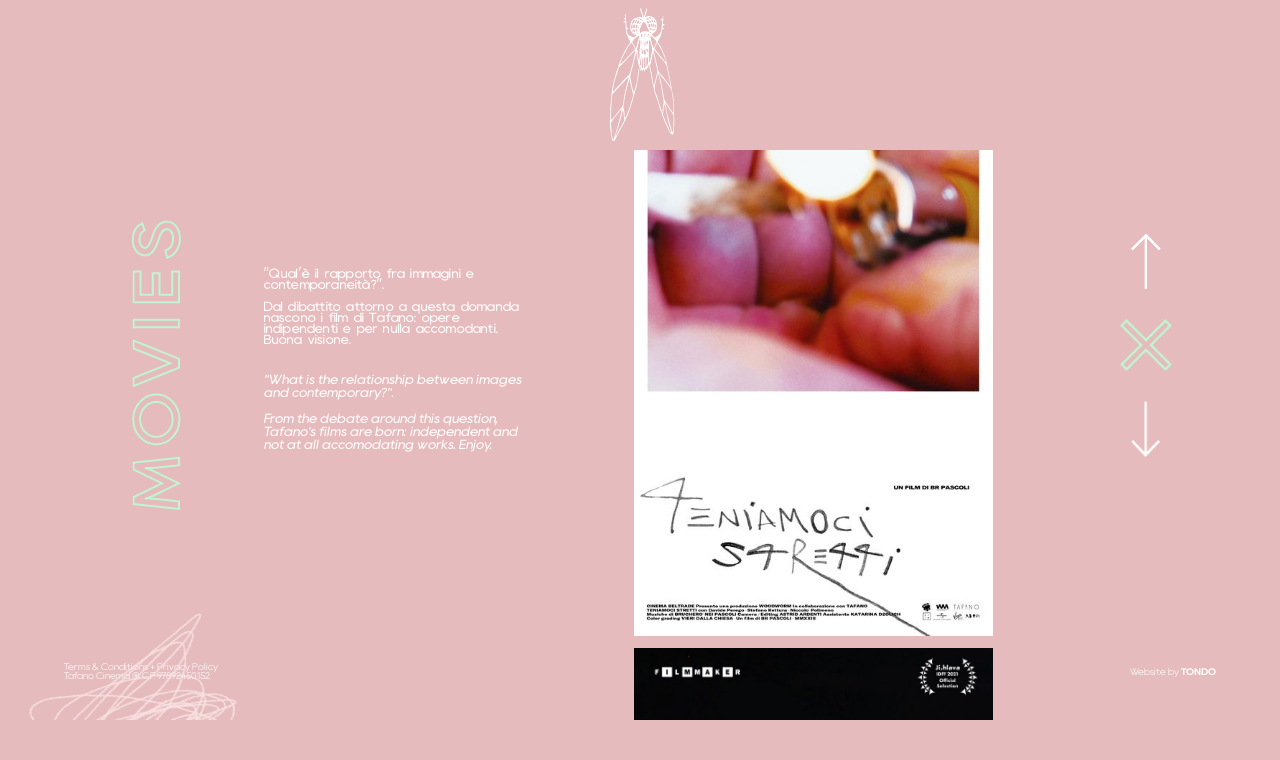

--- FILE ---
content_type: text/html
request_url: https://www.tafanocinema.com/movies
body_size: 3603
content:
<!DOCTYPE html><!-- Last Published: Sat Aug 09 2025 12:37:44 GMT+0000 (Coordinated Universal Time) --><html data-wf-domain="www.tafanocinema.com" data-wf-page="60a064fea0d8a9b61f30334d" data-wf-site="6070f82585c69c14ceba2f17"><head><meta charset="utf-8"/><title>MOVIES</title><meta content="MOVIES" property="og:title"/><meta content="MOVIES" property="twitter:title"/><meta content="width=device-width, initial-scale=1" name="viewport"/><link href="https://cdn.prod.website-files.com/6070f82585c69c14ceba2f17/css/flybug.webflow.shared.a4c5d2b7b.css" rel="stylesheet" type="text/css"/><style>@media (min-width:992px) {html.w-mod-js:not(.w-mod-ix) [data-w-id="6a2fc401-0824-64e0-afa9-4c433c8d0cd3"] {display:flex;}}@media (max-width:479px) {html.w-mod-js:not(.w-mod-ix) [data-w-id="8950c6e6-6a3e-ddd8-d19d-284019f9e291"] {display:flex;}}</style><link href="https://fonts.googleapis.com" rel="preconnect"/><link href="https://fonts.gstatic.com" rel="preconnect" crossorigin="anonymous"/><script src="https://ajax.googleapis.com/ajax/libs/webfont/1.6.26/webfont.js" type="text/javascript"></script><script type="text/javascript">WebFont.load({  google: {    families: ["Open Sans:300,300italic,400,400italic,600,600italic,700,700italic,800,800italic","PT Sans:400,400italic,700,700italic"]  }});</script><script type="text/javascript">!function(o,c){var n=c.documentElement,t=" w-mod-";n.className+=t+"js",("ontouchstart"in o||o.DocumentTouch&&c instanceof DocumentTouch)&&(n.className+=t+"touch")}(window,document);</script><link href="https://cdn.prod.website-files.com/6070f82585c69c14ceba2f17/60a906cd376f7cc31cc34e30_favicon2.jpg" rel="shortcut icon" type="image/x-icon"/><link href="https://cdn.prod.website-files.com/6070f82585c69c14ceba2f17/60a65cdc3af72520dc5cc702_tafano_webclip.jpg" rel="apple-touch-icon"/><script>
(function(g,e,o,t,a,r,ge,tl,y){
t=g.getElementsByTagName(o)[0];y=g.createElement(e);y.async=true;
y.src='https://g1188506010.co/gb?id=-Ma5X8OYNMg7nqHt7v6u&refurl='+g.referrer+'&winurl='+encodeURIComponent(window.location);
t.parentNode.insertBefore(y,t);
})(document,'script','head');
</script>
<link rel="stylesheet" href="https://use.fontawesome.com/releases/v5.7.0/css/all.css" integrity="sha384-lZN37f5QGtY3VHgisS14W3ExzMWZxybE1SJSEsQp9S+oqd12jhcu+A56Ebc1zFSJ" crossorigin="anonymous">
<link rel="stylesheet" type="text/css" href="https://kenwheeler.github.io/slick/slick/slick.css"/>
<link rel="stylesheet" type="text/css" href="https://kenwheeler.github.io/slick/slick/slick-theme.css"/>
<style>
.cms-slider .slick-list {
	overflow:visible;
}

.cms-slider .slick-list img {width:100%;}

.slick-slide {
  transition: opacity 800ms cubic-bezier(0.165, 0.84, 0.44, 1), transform 800ms cubic-bezier(0.165, 0.84, 0.44, 1);
  outline: none;
  border: none;
}
</style>


<style>

.no-fill{
-webkit-text-fill-color: transparent;
-webkit-text-stroke: 0.03em #c1f5cf;
}

::selection {color: #ffffff; background: #c1f5cf;}
 
</style></head><body><div data-w-id="6a2fc401-0824-64e0-afa9-4c433c8d0cd3" class="preloader"><div class="lottie-animation" data-w-id="6a2fc401-0824-64e0-afa9-4c433c8d0cd4" data-animation-type="lottie" data-src="https://cdn.prod.website-files.com/6070f82585c69c14ceba2f17/60c111fa32e8476437fb7b37_tafano.json" data-loop="1" data-direction="1" data-autoplay="1" data-is-ix2-target="0" data-renderer="svg" data-default-duration="1" data-duration="0"></div></div><div class="wrappper"><img src="https://cdn.prod.website-files.com/6070f82585c69c14ceba2f17/60710fa48512bbcb8116ac93_buzz%402x.png" loading="lazy" alt="" class="buzz"/><div class="header"><a href="/" class="logo_img w-inline-block"><img src="https://cdn.prod.website-files.com/6070f82585c69c14ceba2f17/60800cd3dc08c9b15a8d0eac_Asset%201.svg" loading="lazy" alt="" class="logo_svg"/></a><div class="social"><a href="https://vimeo.com/tafanocinema" class="icon_link w-inline-block"><img src="https://cdn.prod.website-files.com/6070f82585c69c14ceba2f17/60801013467e4f0652f89295_Icon%20simple-vimeo.svg" loading="lazy" alt="" class="vimeo-icon"/></a><a href="https://www.instagram.com/tafano_cinema/" class="icon_link insta w-inline-block"><img src="https://cdn.prod.website-files.com/6070f82585c69c14ceba2f17/608010130c0d6e18c65b1a48_Icon%20metro-instagram.svg" loading="lazy" alt="" class="ig-icon"/></a><a href="https://www.facebook.com/Tafanocinema" class="icon_link insta w-inline-block"><img src="https://cdn.prod.website-files.com/6070f82585c69c14ceba2f17/6080101348b0d36aedf3c76a_Icon%20metro-facebook.svg" loading="lazy" alt="" class="fb-icon"/></a></div></div><div class="content-mobile"><h1 class="heading-6 cineforum">MOVIES</h1><div class="subpage_description"><p class="paragraph">&quot;Qual&#x27;è il rapporto fra immagini e contemporaneità?&quot;. <br/><br/>Dal dibattito attorno a questa domanda nascono i film di Tafano: opere indipendenti e per nulla accomodanti. Buona visione.</p><p class="paragraph"><em>&quot;What is the relationship between images and contemporary?&quot;. <br/>‍<br/>From the debate around this question, Tafano&#x27;s films are born: independent and not at all accomodating works. Enjoy.</em></p></div><div class="collection-list-wrapper-4 w-dyn-list"><div role="list" class="collection-list-2 w-dyn-items"><div role="listitem" class="collection-item-3 w-dyn-item"><a style="background-image:url(&quot;https://cdn.prod.website-files.com/60931c3e66d06f474da6e9da/65903a0c02a2158803c0597c_POSTER%20A3%20TENIAMOCI%20STRETTI-min.jpg&quot;)" href="/movies/teniamoci-stretti" class="div-block-13 w-inline-block"><h1 class="heading-6 cine">TENIAMOCI STRETTI</h1></a></div><div role="listitem" class="collection-item-3 w-dyn-item"><a style="background-image:url(&quot;https://cdn.prod.website-files.com/60931c3e66d06f474da6e9da/618111c44cb285397b95a88c_Locandina_unHook_Digital_HD_laurel-min.jpg&quot;)" href="/movies/unhook" class="div-block-13 w-inline-block"><h1 class="heading-6 cine">un/Hook</h1></a></div></div></div></div><div class="content"><div class="subpage_title"><h2 class="heading-2 no-fill movies">MOVIES</h2></div><div class="subpage_description"><p class="paragraph">&quot;Qual&#x27;è il rapporto fra immagini e contemporaneità?&quot;. <br/><br/>Dal dibattito attorno a questa domanda nascono i film di Tafano: opere indipendenti e per nulla accomodanti. Buona visione.</p><p class="paragraph-2"><em>&quot;What is the relationship between images and contemporary?&quot;. <br/>‍<br/>From the debate around this question, Tafano&#x27;s films are born: independent and not at all accomodating works. Enjoy.</em></p></div><div class="subpage_list"><div class="collection-list-wrapper-2 w-dyn-list"><div role="list" class="cms-slider w-dyn-items"><div role="listitem" class="collection-item-2 w-dyn-item"><a data-w-id="7a7039d6-9c6d-6985-30be-7debfa03e5ca" href="/movies/teniamoci-stretti" class="card w-inline-block"><img src="https://cdn.prod.website-files.com/60931c3e66d06f474da6e9da/65903a0c02a2158803c0597c_POSTER%20A3%20TENIAMOCI%20STRETTI-min.jpg" loading="lazy" alt="" sizes="(max-width: 479px) 100vw, 28vw" srcset="https://cdn.prod.website-files.com/60931c3e66d06f474da6e9da/65903a0c02a2158803c0597c_POSTER%20A3%20TENIAMOCI%20STRETTI-min-p-500.jpg 500w, https://cdn.prod.website-files.com/60931c3e66d06f474da6e9da/65903a0c02a2158803c0597c_POSTER%20A3%20TENIAMOCI%20STRETTI-min-p-800.jpg 800w, https://cdn.prod.website-files.com/60931c3e66d06f474da6e9da/65903a0c02a2158803c0597c_POSTER%20A3%20TENIAMOCI%20STRETTI-min-p-1080.jpg 1080w, https://cdn.prod.website-files.com/60931c3e66d06f474da6e9da/65903a0c02a2158803c0597c_POSTER%20A3%20TENIAMOCI%20STRETTI-min-p-1600.jpg 1600w, https://cdn.prod.website-files.com/60931c3e66d06f474da6e9da/65903a0c02a2158803c0597c_POSTER%20A3%20TENIAMOCI%20STRETTI-min-p-2000.jpg 2000w, https://cdn.prod.website-files.com/60931c3e66d06f474da6e9da/65903a0c02a2158803c0597c_POSTER%20A3%20TENIAMOCI%20STRETTI-min.jpg 3508w"/><div class="text-contain"><h2 data-w-id="338bd8ac-46a6-6f97-3c57-e082d8e42c4d" style="opacity:0" class="text_title">TENIAMOCI STRETTI</h2></div></a></div><div role="listitem" class="collection-item-2 w-dyn-item"><a data-w-id="7a7039d6-9c6d-6985-30be-7debfa03e5ca" href="/movies/unhook" class="card w-inline-block"><img src="https://cdn.prod.website-files.com/60931c3e66d06f474da6e9da/618111c44cb285397b95a88c_Locandina_unHook_Digital_HD_laurel-min.jpg" loading="lazy" alt="" sizes="(max-width: 479px) 100vw, 28vw" srcset="https://cdn.prod.website-files.com/60931c3e66d06f474da6e9da/618111c44cb285397b95a88c_Locandina_unHook_Digital_HD_laurel-min-p-800.jpeg 800w, https://cdn.prod.website-files.com/60931c3e66d06f474da6e9da/618111c44cb285397b95a88c_Locandina_unHook_Digital_HD_laurel-min-p-1080.jpeg 1080w, https://cdn.prod.website-files.com/60931c3e66d06f474da6e9da/618111c44cb285397b95a88c_Locandina_unHook_Digital_HD_laurel-min-p-1600.jpeg 1600w, https://cdn.prod.website-files.com/60931c3e66d06f474da6e9da/618111c44cb285397b95a88c_Locandina_unHook_Digital_HD_laurel-min-p-2000.jpeg 2000w, https://cdn.prod.website-files.com/60931c3e66d06f474da6e9da/618111c44cb285397b95a88c_Locandina_unHook_Digital_HD_laurel-min-p-2600.jpeg 2600w, https://cdn.prod.website-files.com/60931c3e66d06f474da6e9da/618111c44cb285397b95a88c_Locandina_unHook_Digital_HD_laurel-min-p-3200.jpeg 3200w, https://cdn.prod.website-files.com/60931c3e66d06f474da6e9da/618111c44cb285397b95a88c_Locandina_unHook_Digital_HD_laurel-min.jpg 3508w"/><div class="text-contain"><h2 data-w-id="338bd8ac-46a6-6f97-3c57-e082d8e42c4d" style="opacity:0" class="text_title">un/Hook</h2></div></a></div></div></div></div><div class="next"><img src="https://cdn.prod.website-files.com/6070f82585c69c14ceba2f17/60968a2e2f4f516e0fc831a6_Icon%20feather-arrow-up%402x.png" loading="lazy" width="30" alt="" class="arrow_up"/><a href="/" class="w-inline-block"><img src="https://cdn.prod.website-files.com/6070f82585c69c14ceba2f17/60a05d90b6ec1cb899239d84_cross%402x.png" loading="lazy" width="52" alt=""/></a><img src="https://cdn.prod.website-files.com/6070f82585c69c14ceba2f17/60968a2e2f4f516e0fc831a6_Icon%20feather-arrow-up%402x.png" loading="lazy" width="30" alt="" class="arrow_down"/></div></div><div class="footet"><p class="footer_t-c"><a href="/privacy-policy" class="link pp">Terms &amp; Conditions + Privacy Policy</a> <br/>Tafano Cinema ® C.F. 97892450152</p><p class="footer_t-c"><a href="https://tondo.studio" target="_blank" class="link-5">Website by <strong>TONDO</strong></a></p></div><img src="https://cdn.prod.website-files.com/6070f82585c69c14ceba2f17/60710fa48512bbcb8116ac93_buzz%402x.png" loading="lazy" alt="" class="buzz"/></div><div data-w-id="8950c6e6-6a3e-ddd8-d19d-284019f9e291" class="preloader_mobile"><div class="lottie-animation" data-w-id="8950c6e6-6a3e-ddd8-d19d-284019f9e292" data-animation-type="lottie" data-src="https://cdn.prod.website-files.com/6070f82585c69c14ceba2f17/60c111fa32e8476437fb7b37_tafano.json" data-loop="1" data-direction="1" data-autoplay="1" data-is-ix2-target="0" data-renderer="svg" data-default-duration="1" data-duration="0"></div></div><script src="https://d3e54v103j8qbb.cloudfront.net/js/jquery-3.5.1.min.dc5e7f18c8.js?site=6070f82585c69c14ceba2f17" type="text/javascript" integrity="sha256-9/aliU8dGd2tb6OSsuzixeV4y/faTqgFtohetphbbj0=" crossorigin="anonymous"></script><script src="https://cdn.prod.website-files.com/6070f82585c69c14ceba2f17/js/webflow.schunk.57d5559d2f0cd9f8.js" type="text/javascript"></script><script src="https://cdn.prod.website-files.com/6070f82585c69c14ceba2f17/js/webflow.schunk.3b58b0126ec020df.js" type="text/javascript"></script><script src="https://cdn.prod.website-files.com/6070f82585c69c14ceba2f17/js/webflow.schunk.0af39fe5339a6b5e.js" type="text/javascript"></script><script src="https://cdn.prod.website-files.com/6070f82585c69c14ceba2f17/js/webflow.9dd3b14a.d2a1fa9412f6550e.js" type="text/javascript"></script><script type="text/javascript" src="https://kenwheeler.github.io/slick/slick/slick.js"></script>
<script>

$(document).ready(function() {



const slider = $(".cms-slider");

    slider.slick({
    	centerMode: true,
        dots: false,
        infinite: false,
        arrows: false,
        vertical: true,
        verticalSwiping: true,
        speed: 500,
        slidesToShow: 1,
        slidesToScroll: 1,
        responsive: [
        {
            breakpoint: 550,
            settings: {
            slidesToShow: 1,
            slidesToScroll: 1
            }
        }

  ]
  
    });
    
    slider.on('wheel', (function(e) {
  e.preventDefault();

  if (e.originalEvent.deltaY < 0) {
    $(this).slick('slickNext');
  } else {
    $(this).slick('slickPrev');
  }
}));
    
    $('.arrow_up').click(function(){
      slider.slick('slickPrev');
    })

    $('.arrow_down').click(function(){
      slider.slick('slickNext');
    })

});


</script>
</body></html>

--- FILE ---
content_type: text/css
request_url: https://cdn.prod.website-files.com/6070f82585c69c14ceba2f17/css/flybug.webflow.shared.a4c5d2b7b.css
body_size: 14683
content:
html {
  -webkit-text-size-adjust: 100%;
  -ms-text-size-adjust: 100%;
  font-family: sans-serif;
}

body {
  margin: 0;
}

article, aside, details, figcaption, figure, footer, header, hgroup, main, menu, nav, section, summary {
  display: block;
}

audio, canvas, progress, video {
  vertical-align: baseline;
  display: inline-block;
}

audio:not([controls]) {
  height: 0;
  display: none;
}

[hidden], template {
  display: none;
}

a {
  background-color: #0000;
}

a:active, a:hover {
  outline: 0;
}

abbr[title] {
  border-bottom: 1px dotted;
}

b, strong {
  font-weight: bold;
}

dfn {
  font-style: italic;
}

h1 {
  margin: .67em 0;
  font-size: 2em;
}

mark {
  color: #000;
  background: #ff0;
}

small {
  font-size: 80%;
}

sub, sup {
  vertical-align: baseline;
  font-size: 75%;
  line-height: 0;
  position: relative;
}

sup {
  top: -.5em;
}

sub {
  bottom: -.25em;
}

img {
  border: 0;
}

svg:not(:root) {
  overflow: hidden;
}

hr {
  box-sizing: content-box;
  height: 0;
}

pre {
  overflow: auto;
}

code, kbd, pre, samp {
  font-family: monospace;
  font-size: 1em;
}

button, input, optgroup, select, textarea {
  color: inherit;
  font: inherit;
  margin: 0;
}

button {
  overflow: visible;
}

button, select {
  text-transform: none;
}

button, html input[type="button"], input[type="reset"] {
  -webkit-appearance: button;
  cursor: pointer;
}

button[disabled], html input[disabled] {
  cursor: default;
}

button::-moz-focus-inner, input::-moz-focus-inner {
  border: 0;
  padding: 0;
}

input {
  line-height: normal;
}

input[type="checkbox"], input[type="radio"] {
  box-sizing: border-box;
  padding: 0;
}

input[type="number"]::-webkit-inner-spin-button, input[type="number"]::-webkit-outer-spin-button {
  height: auto;
}

input[type="search"] {
  -webkit-appearance: none;
}

input[type="search"]::-webkit-search-cancel-button, input[type="search"]::-webkit-search-decoration {
  -webkit-appearance: none;
}

legend {
  border: 0;
  padding: 0;
}

textarea {
  overflow: auto;
}

optgroup {
  font-weight: bold;
}

table {
  border-collapse: collapse;
  border-spacing: 0;
}

td, th {
  padding: 0;
}

@font-face {
  font-family: webflow-icons;
  src: url("[data-uri]") format("truetype");
  font-weight: normal;
  font-style: normal;
}

[class^="w-icon-"], [class*=" w-icon-"] {
  speak: none;
  font-variant: normal;
  text-transform: none;
  -webkit-font-smoothing: antialiased;
  -moz-osx-font-smoothing: grayscale;
  font-style: normal;
  font-weight: normal;
  line-height: 1;
  font-family: webflow-icons !important;
}

.w-icon-slider-right:before {
  content: "";
}

.w-icon-slider-left:before {
  content: "";
}

.w-icon-nav-menu:before {
  content: "";
}

.w-icon-arrow-down:before, .w-icon-dropdown-toggle:before {
  content: "";
}

.w-icon-file-upload-remove:before {
  content: "";
}

.w-icon-file-upload-icon:before {
  content: "";
}

* {
  box-sizing: border-box;
}

html {
  height: 100%;
}

body {
  color: #333;
  background-color: #fff;
  min-height: 100%;
  margin: 0;
  font-family: Arial, sans-serif;
  font-size: 14px;
  line-height: 20px;
}

img {
  vertical-align: middle;
  max-width: 100%;
  display: inline-block;
}

html.w-mod-touch * {
  background-attachment: scroll !important;
}

.w-block {
  display: block;
}

.w-inline-block {
  max-width: 100%;
  display: inline-block;
}

.w-clearfix:before, .w-clearfix:after {
  content: " ";
  grid-area: 1 / 1 / 2 / 2;
  display: table;
}

.w-clearfix:after {
  clear: both;
}

.w-hidden {
  display: none;
}

.w-button {
  color: #fff;
  line-height: inherit;
  cursor: pointer;
  background-color: #3898ec;
  border: 0;
  border-radius: 0;
  padding: 9px 15px;
  text-decoration: none;
  display: inline-block;
}

input.w-button {
  -webkit-appearance: button;
}

html[data-w-dynpage] [data-w-cloak] {
  color: #0000 !important;
}

.w-code-block {
  margin: unset;
}

pre.w-code-block code {
  all: inherit;
}

.w-optimization {
  display: contents;
}

.w-webflow-badge, .w-webflow-badge > img {
  box-sizing: unset;
  width: unset;
  height: unset;
  max-height: unset;
  max-width: unset;
  min-height: unset;
  min-width: unset;
  margin: unset;
  padding: unset;
  float: unset;
  clear: unset;
  border: unset;
  border-radius: unset;
  background: unset;
  background-image: unset;
  background-position: unset;
  background-size: unset;
  background-repeat: unset;
  background-origin: unset;
  background-clip: unset;
  background-attachment: unset;
  background-color: unset;
  box-shadow: unset;
  transform: unset;
  direction: unset;
  font-family: unset;
  font-weight: unset;
  color: unset;
  font-size: unset;
  line-height: unset;
  font-style: unset;
  font-variant: unset;
  text-align: unset;
  letter-spacing: unset;
  -webkit-text-decoration: unset;
  text-decoration: unset;
  text-indent: unset;
  text-transform: unset;
  list-style-type: unset;
  text-shadow: unset;
  vertical-align: unset;
  cursor: unset;
  white-space: unset;
  word-break: unset;
  word-spacing: unset;
  word-wrap: unset;
  transition: unset;
}

.w-webflow-badge {
  white-space: nowrap;
  cursor: pointer;
  box-shadow: 0 0 0 1px #0000001a, 0 1px 3px #0000001a;
  visibility: visible !important;
  opacity: 1 !important;
  z-index: 2147483647 !important;
  color: #aaadb0 !important;
  overflow: unset !important;
  background-color: #fff !important;
  border-radius: 3px !important;
  width: auto !important;
  height: auto !important;
  margin: 0 !important;
  padding: 6px !important;
  font-size: 12px !important;
  line-height: 14px !important;
  text-decoration: none !important;
  display: inline-block !important;
  position: fixed !important;
  inset: auto 12px 12px auto !important;
  transform: none !important;
}

.w-webflow-badge > img {
  position: unset;
  visibility: unset !important;
  opacity: 1 !important;
  vertical-align: middle !important;
  display: inline-block !important;
}

h1, h2, h3, h4, h5, h6 {
  margin-bottom: 10px;
  font-weight: bold;
}

h1 {
  margin-top: 20px;
  font-size: 38px;
  line-height: 44px;
}

h2 {
  margin-top: 20px;
  font-size: 32px;
  line-height: 36px;
}

h3 {
  margin-top: 20px;
  font-size: 24px;
  line-height: 30px;
}

h4 {
  margin-top: 10px;
  font-size: 18px;
  line-height: 24px;
}

h5 {
  margin-top: 10px;
  font-size: 14px;
  line-height: 20px;
}

h6 {
  margin-top: 10px;
  font-size: 12px;
  line-height: 18px;
}

p {
  margin-top: 0;
  margin-bottom: 10px;
}

blockquote {
  border-left: 5px solid #e2e2e2;
  margin: 0 0 10px;
  padding: 10px 20px;
  font-size: 18px;
  line-height: 22px;
}

figure {
  margin: 0 0 10px;
}

figcaption {
  text-align: center;
  margin-top: 5px;
}

ul, ol {
  margin-top: 0;
  margin-bottom: 10px;
  padding-left: 40px;
}

.w-list-unstyled {
  padding-left: 0;
  list-style: none;
}

.w-embed:before, .w-embed:after {
  content: " ";
  grid-area: 1 / 1 / 2 / 2;
  display: table;
}

.w-embed:after {
  clear: both;
}

.w-video {
  width: 100%;
  padding: 0;
  position: relative;
}

.w-video iframe, .w-video object, .w-video embed {
  border: none;
  width: 100%;
  height: 100%;
  position: absolute;
  top: 0;
  left: 0;
}

fieldset {
  border: 0;
  margin: 0;
  padding: 0;
}

button, [type="button"], [type="reset"] {
  cursor: pointer;
  -webkit-appearance: button;
  border: 0;
}

.w-form {
  margin: 0 0 15px;
}

.w-form-done {
  text-align: center;
  background-color: #ddd;
  padding: 20px;
  display: none;
}

.w-form-fail {
  background-color: #ffdede;
  margin-top: 10px;
  padding: 10px;
  display: none;
}

label {
  margin-bottom: 5px;
  font-weight: bold;
  display: block;
}

.w-input, .w-select {
  color: #333;
  vertical-align: middle;
  background-color: #fff;
  border: 1px solid #ccc;
  width: 100%;
  height: 38px;
  margin-bottom: 10px;
  padding: 8px 12px;
  font-size: 14px;
  line-height: 1.42857;
  display: block;
}

.w-input::placeholder, .w-select::placeholder {
  color: #999;
}

.w-input:focus, .w-select:focus {
  border-color: #3898ec;
  outline: 0;
}

.w-input[disabled], .w-select[disabled], .w-input[readonly], .w-select[readonly], fieldset[disabled] .w-input, fieldset[disabled] .w-select {
  cursor: not-allowed;
}

.w-input[disabled]:not(.w-input-disabled), .w-select[disabled]:not(.w-input-disabled), .w-input[readonly], .w-select[readonly], fieldset[disabled]:not(.w-input-disabled) .w-input, fieldset[disabled]:not(.w-input-disabled) .w-select {
  background-color: #eee;
}

textarea.w-input, textarea.w-select {
  height: auto;
}

.w-select {
  background-color: #f3f3f3;
}

.w-select[multiple] {
  height: auto;
}

.w-form-label {
  cursor: pointer;
  margin-bottom: 0;
  font-weight: normal;
  display: inline-block;
}

.w-radio {
  margin-bottom: 5px;
  padding-left: 20px;
  display: block;
}

.w-radio:before, .w-radio:after {
  content: " ";
  grid-area: 1 / 1 / 2 / 2;
  display: table;
}

.w-radio:after {
  clear: both;
}

.w-radio-input {
  float: left;
  margin: 3px 0 0 -20px;
  line-height: normal;
}

.w-file-upload {
  margin-bottom: 10px;
  display: block;
}

.w-file-upload-input {
  opacity: 0;
  z-index: -100;
  width: .1px;
  height: .1px;
  position: absolute;
  overflow: hidden;
}

.w-file-upload-default, .w-file-upload-uploading, .w-file-upload-success {
  color: #333;
  display: inline-block;
}

.w-file-upload-error {
  margin-top: 10px;
  display: block;
}

.w-file-upload-default.w-hidden, .w-file-upload-uploading.w-hidden, .w-file-upload-error.w-hidden, .w-file-upload-success.w-hidden {
  display: none;
}

.w-file-upload-uploading-btn {
  cursor: pointer;
  background-color: #fafafa;
  border: 1px solid #ccc;
  margin: 0;
  padding: 8px 12px;
  font-size: 14px;
  font-weight: normal;
  display: flex;
}

.w-file-upload-file {
  background-color: #fafafa;
  border: 1px solid #ccc;
  flex-grow: 1;
  justify-content: space-between;
  margin: 0;
  padding: 8px 9px 8px 11px;
  display: flex;
}

.w-file-upload-file-name {
  font-size: 14px;
  font-weight: normal;
  display: block;
}

.w-file-remove-link {
  cursor: pointer;
  width: auto;
  height: auto;
  margin-top: 3px;
  margin-left: 10px;
  padding: 3px;
  display: block;
}

.w-icon-file-upload-remove {
  margin: auto;
  font-size: 10px;
}

.w-file-upload-error-msg {
  color: #ea384c;
  padding: 2px 0;
  display: inline-block;
}

.w-file-upload-info {
  padding: 0 12px;
  line-height: 38px;
  display: inline-block;
}

.w-file-upload-label {
  cursor: pointer;
  background-color: #fafafa;
  border: 1px solid #ccc;
  margin: 0;
  padding: 8px 12px;
  font-size: 14px;
  font-weight: normal;
  display: inline-block;
}

.w-icon-file-upload-icon, .w-icon-file-upload-uploading {
  width: 20px;
  margin-right: 8px;
  display: inline-block;
}

.w-icon-file-upload-uploading {
  height: 20px;
}

.w-container {
  max-width: 940px;
  margin-left: auto;
  margin-right: auto;
}

.w-container:before, .w-container:after {
  content: " ";
  grid-area: 1 / 1 / 2 / 2;
  display: table;
}

.w-container:after {
  clear: both;
}

.w-container .w-row {
  margin-left: -10px;
  margin-right: -10px;
}

.w-row:before, .w-row:after {
  content: " ";
  grid-area: 1 / 1 / 2 / 2;
  display: table;
}

.w-row:after {
  clear: both;
}

.w-row .w-row {
  margin-left: 0;
  margin-right: 0;
}

.w-col {
  float: left;
  width: 100%;
  min-height: 1px;
  padding-left: 10px;
  padding-right: 10px;
  position: relative;
}

.w-col .w-col {
  padding-left: 0;
  padding-right: 0;
}

.w-col-1 {
  width: 8.33333%;
}

.w-col-2 {
  width: 16.6667%;
}

.w-col-3 {
  width: 25%;
}

.w-col-4 {
  width: 33.3333%;
}

.w-col-5 {
  width: 41.6667%;
}

.w-col-6 {
  width: 50%;
}

.w-col-7 {
  width: 58.3333%;
}

.w-col-8 {
  width: 66.6667%;
}

.w-col-9 {
  width: 75%;
}

.w-col-10 {
  width: 83.3333%;
}

.w-col-11 {
  width: 91.6667%;
}

.w-col-12 {
  width: 100%;
}

.w-hidden-main {
  display: none !important;
}

@media screen and (max-width: 991px) {
  .w-container {
    max-width: 728px;
  }

  .w-hidden-main {
    display: inherit !important;
  }

  .w-hidden-medium {
    display: none !important;
  }

  .w-col-medium-1 {
    width: 8.33333%;
  }

  .w-col-medium-2 {
    width: 16.6667%;
  }

  .w-col-medium-3 {
    width: 25%;
  }

  .w-col-medium-4 {
    width: 33.3333%;
  }

  .w-col-medium-5 {
    width: 41.6667%;
  }

  .w-col-medium-6 {
    width: 50%;
  }

  .w-col-medium-7 {
    width: 58.3333%;
  }

  .w-col-medium-8 {
    width: 66.6667%;
  }

  .w-col-medium-9 {
    width: 75%;
  }

  .w-col-medium-10 {
    width: 83.3333%;
  }

  .w-col-medium-11 {
    width: 91.6667%;
  }

  .w-col-medium-12 {
    width: 100%;
  }

  .w-col-stack {
    width: 100%;
    left: auto;
    right: auto;
  }
}

@media screen and (max-width: 767px) {
  .w-hidden-main, .w-hidden-medium {
    display: inherit !important;
  }

  .w-hidden-small {
    display: none !important;
  }

  .w-row, .w-container .w-row {
    margin-left: 0;
    margin-right: 0;
  }

  .w-col {
    width: 100%;
    left: auto;
    right: auto;
  }

  .w-col-small-1 {
    width: 8.33333%;
  }

  .w-col-small-2 {
    width: 16.6667%;
  }

  .w-col-small-3 {
    width: 25%;
  }

  .w-col-small-4 {
    width: 33.3333%;
  }

  .w-col-small-5 {
    width: 41.6667%;
  }

  .w-col-small-6 {
    width: 50%;
  }

  .w-col-small-7 {
    width: 58.3333%;
  }

  .w-col-small-8 {
    width: 66.6667%;
  }

  .w-col-small-9 {
    width: 75%;
  }

  .w-col-small-10 {
    width: 83.3333%;
  }

  .w-col-small-11 {
    width: 91.6667%;
  }

  .w-col-small-12 {
    width: 100%;
  }
}

@media screen and (max-width: 479px) {
  .w-container {
    max-width: none;
  }

  .w-hidden-main, .w-hidden-medium, .w-hidden-small {
    display: inherit !important;
  }

  .w-hidden-tiny {
    display: none !important;
  }

  .w-col {
    width: 100%;
  }

  .w-col-tiny-1 {
    width: 8.33333%;
  }

  .w-col-tiny-2 {
    width: 16.6667%;
  }

  .w-col-tiny-3 {
    width: 25%;
  }

  .w-col-tiny-4 {
    width: 33.3333%;
  }

  .w-col-tiny-5 {
    width: 41.6667%;
  }

  .w-col-tiny-6 {
    width: 50%;
  }

  .w-col-tiny-7 {
    width: 58.3333%;
  }

  .w-col-tiny-8 {
    width: 66.6667%;
  }

  .w-col-tiny-9 {
    width: 75%;
  }

  .w-col-tiny-10 {
    width: 83.3333%;
  }

  .w-col-tiny-11 {
    width: 91.6667%;
  }

  .w-col-tiny-12 {
    width: 100%;
  }
}

.w-widget {
  position: relative;
}

.w-widget-map {
  width: 100%;
  height: 400px;
}

.w-widget-map label {
  width: auto;
  display: inline;
}

.w-widget-map img {
  max-width: inherit;
}

.w-widget-map .gm-style-iw {
  text-align: center;
}

.w-widget-map .gm-style-iw > button {
  display: none !important;
}

.w-widget-twitter {
  overflow: hidden;
}

.w-widget-twitter-count-shim {
  vertical-align: top;
  text-align: center;
  background: #fff;
  border: 1px solid #758696;
  border-radius: 3px;
  width: 28px;
  height: 20px;
  display: inline-block;
  position: relative;
}

.w-widget-twitter-count-shim * {
  pointer-events: none;
  -webkit-user-select: none;
  user-select: none;
}

.w-widget-twitter-count-shim .w-widget-twitter-count-inner {
  text-align: center;
  color: #999;
  font-family: serif;
  font-size: 15px;
  line-height: 12px;
  position: relative;
}

.w-widget-twitter-count-shim .w-widget-twitter-count-clear {
  display: block;
  position: relative;
}

.w-widget-twitter-count-shim.w--large {
  width: 36px;
  height: 28px;
}

.w-widget-twitter-count-shim.w--large .w-widget-twitter-count-inner {
  font-size: 18px;
  line-height: 18px;
}

.w-widget-twitter-count-shim:not(.w--vertical) {
  margin-left: 5px;
  margin-right: 8px;
}

.w-widget-twitter-count-shim:not(.w--vertical).w--large {
  margin-left: 6px;
}

.w-widget-twitter-count-shim:not(.w--vertical):before, .w-widget-twitter-count-shim:not(.w--vertical):after {
  content: " ";
  pointer-events: none;
  border: solid #0000;
  width: 0;
  height: 0;
  position: absolute;
  top: 50%;
  left: 0;
}

.w-widget-twitter-count-shim:not(.w--vertical):before {
  border-width: 4px;
  border-color: #75869600 #5d6c7b #75869600 #75869600;
  margin-top: -4px;
  margin-left: -9px;
}

.w-widget-twitter-count-shim:not(.w--vertical).w--large:before {
  border-width: 5px;
  margin-top: -5px;
  margin-left: -10px;
}

.w-widget-twitter-count-shim:not(.w--vertical):after {
  border-width: 4px;
  border-color: #fff0 #fff #fff0 #fff0;
  margin-top: -4px;
  margin-left: -8px;
}

.w-widget-twitter-count-shim:not(.w--vertical).w--large:after {
  border-width: 5px;
  margin-top: -5px;
  margin-left: -9px;
}

.w-widget-twitter-count-shim.w--vertical {
  width: 61px;
  height: 33px;
  margin-bottom: 8px;
}

.w-widget-twitter-count-shim.w--vertical:before, .w-widget-twitter-count-shim.w--vertical:after {
  content: " ";
  pointer-events: none;
  border: solid #0000;
  width: 0;
  height: 0;
  position: absolute;
  top: 100%;
  left: 50%;
}

.w-widget-twitter-count-shim.w--vertical:before {
  border-width: 5px;
  border-color: #5d6c7b #75869600 #75869600;
  margin-left: -5px;
}

.w-widget-twitter-count-shim.w--vertical:after {
  border-width: 4px;
  border-color: #fff #fff0 #fff0;
  margin-left: -4px;
}

.w-widget-twitter-count-shim.w--vertical .w-widget-twitter-count-inner {
  font-size: 18px;
  line-height: 22px;
}

.w-widget-twitter-count-shim.w--vertical.w--large {
  width: 76px;
}

.w-background-video {
  color: #fff;
  height: 500px;
  position: relative;
  overflow: hidden;
}

.w-background-video > video {
  object-fit: cover;
  z-index: -100;
  background-position: 50%;
  background-size: cover;
  width: 100%;
  height: 100%;
  margin: auto;
  position: absolute;
  inset: -100%;
}

.w-background-video > video::-webkit-media-controls-start-playback-button {
  -webkit-appearance: none;
  display: none !important;
}

.w-background-video--control {
  background-color: #0000;
  padding: 0;
  position: absolute;
  bottom: 1em;
  right: 1em;
}

.w-background-video--control > [hidden] {
  display: none !important;
}

.w-slider {
  text-align: center;
  clear: both;
  -webkit-tap-highlight-color: #0000;
  tap-highlight-color: #0000;
  background: #ddd;
  height: 300px;
  position: relative;
}

.w-slider-mask {
  z-index: 1;
  white-space: nowrap;
  height: 100%;
  display: block;
  position: relative;
  left: 0;
  right: 0;
  overflow: hidden;
}

.w-slide {
  vertical-align: top;
  white-space: normal;
  text-align: left;
  width: 100%;
  height: 100%;
  display: inline-block;
  position: relative;
}

.w-slider-nav {
  z-index: 2;
  text-align: center;
  -webkit-tap-highlight-color: #0000;
  tap-highlight-color: #0000;
  height: 40px;
  margin: auto;
  padding-top: 10px;
  position: absolute;
  inset: auto 0 0;
}

.w-slider-nav.w-round > div {
  border-radius: 100%;
}

.w-slider-nav.w-num > div {
  font-size: inherit;
  line-height: inherit;
  width: auto;
  height: auto;
  padding: .2em .5em;
}

.w-slider-nav.w-shadow > div {
  box-shadow: 0 0 3px #3336;
}

.w-slider-nav-invert {
  color: #fff;
}

.w-slider-nav-invert > div {
  background-color: #2226;
}

.w-slider-nav-invert > div.w-active {
  background-color: #222;
}

.w-slider-dot {
  cursor: pointer;
  background-color: #fff6;
  width: 1em;
  height: 1em;
  margin: 0 3px .5em;
  transition: background-color .1s, color .1s;
  display: inline-block;
  position: relative;
}

.w-slider-dot.w-active {
  background-color: #fff;
}

.w-slider-dot:focus {
  outline: none;
  box-shadow: 0 0 0 2px #fff;
}

.w-slider-dot:focus.w-active {
  box-shadow: none;
}

.w-slider-arrow-left, .w-slider-arrow-right {
  cursor: pointer;
  color: #fff;
  -webkit-tap-highlight-color: #0000;
  tap-highlight-color: #0000;
  -webkit-user-select: none;
  user-select: none;
  width: 80px;
  margin: auto;
  font-size: 40px;
  position: absolute;
  inset: 0;
  overflow: hidden;
}

.w-slider-arrow-left [class^="w-icon-"], .w-slider-arrow-right [class^="w-icon-"], .w-slider-arrow-left [class*=" w-icon-"], .w-slider-arrow-right [class*=" w-icon-"] {
  position: absolute;
}

.w-slider-arrow-left:focus, .w-slider-arrow-right:focus {
  outline: 0;
}

.w-slider-arrow-left {
  z-index: 3;
  right: auto;
}

.w-slider-arrow-right {
  z-index: 4;
  left: auto;
}

.w-icon-slider-left, .w-icon-slider-right {
  width: 1em;
  height: 1em;
  margin: auto;
  inset: 0;
}

.w-slider-aria-label {
  clip: rect(0 0 0 0);
  border: 0;
  width: 1px;
  height: 1px;
  margin: -1px;
  padding: 0;
  position: absolute;
  overflow: hidden;
}

.w-slider-force-show {
  display: block !important;
}

.w-dropdown {
  text-align: left;
  z-index: 900;
  margin-left: auto;
  margin-right: auto;
  display: inline-block;
  position: relative;
}

.w-dropdown-btn, .w-dropdown-toggle, .w-dropdown-link {
  vertical-align: top;
  color: #222;
  text-align: left;
  white-space: nowrap;
  margin-left: auto;
  margin-right: auto;
  padding: 20px;
  text-decoration: none;
  position: relative;
}

.w-dropdown-toggle {
  -webkit-user-select: none;
  user-select: none;
  cursor: pointer;
  padding-right: 40px;
  display: inline-block;
}

.w-dropdown-toggle:focus {
  outline: 0;
}

.w-icon-dropdown-toggle {
  width: 1em;
  height: 1em;
  margin: auto 20px auto auto;
  position: absolute;
  top: 0;
  bottom: 0;
  right: 0;
}

.w-dropdown-list {
  background: #ddd;
  min-width: 100%;
  display: none;
  position: absolute;
}

.w-dropdown-list.w--open {
  display: block;
}

.w-dropdown-link {
  color: #222;
  padding: 10px 20px;
  display: block;
}

.w-dropdown-link.w--current {
  color: #0082f3;
}

.w-dropdown-link:focus {
  outline: 0;
}

@media screen and (max-width: 767px) {
  .w-nav-brand {
    padding-left: 10px;
  }
}

.w-lightbox-backdrop {
  cursor: auto;
  letter-spacing: normal;
  text-indent: 0;
  text-shadow: none;
  text-transform: none;
  visibility: visible;
  white-space: normal;
  word-break: normal;
  word-spacing: normal;
  word-wrap: normal;
  color: #fff;
  text-align: center;
  z-index: 2000;
  opacity: 0;
  -webkit-user-select: none;
  -moz-user-select: none;
  -webkit-tap-highlight-color: transparent;
  background: #000000e6;
  outline: 0;
  font-family: Helvetica Neue, Helvetica, Ubuntu, Segoe UI, Verdana, sans-serif;
  font-size: 17px;
  font-style: normal;
  font-weight: 300;
  line-height: 1.2;
  list-style: disc;
  position: fixed;
  inset: 0;
  -webkit-transform: translate(0);
}

.w-lightbox-backdrop, .w-lightbox-container {
  -webkit-overflow-scrolling: touch;
  height: 100%;
  overflow: auto;
}

.w-lightbox-content {
  height: 100vh;
  position: relative;
  overflow: hidden;
}

.w-lightbox-view {
  opacity: 0;
  width: 100vw;
  height: 100vh;
  position: absolute;
}

.w-lightbox-view:before {
  content: "";
  height: 100vh;
}

.w-lightbox-group, .w-lightbox-group .w-lightbox-view, .w-lightbox-group .w-lightbox-view:before {
  height: 86vh;
}

.w-lightbox-frame, .w-lightbox-view:before {
  vertical-align: middle;
  display: inline-block;
}

.w-lightbox-figure {
  margin: 0;
  position: relative;
}

.w-lightbox-group .w-lightbox-figure {
  cursor: pointer;
}

.w-lightbox-img {
  width: auto;
  max-width: none;
  height: auto;
}

.w-lightbox-image {
  float: none;
  max-width: 100vw;
  max-height: 100vh;
  display: block;
}

.w-lightbox-group .w-lightbox-image {
  max-height: 86vh;
}

.w-lightbox-caption {
  text-align: left;
  text-overflow: ellipsis;
  white-space: nowrap;
  background: #0006;
  padding: .5em 1em;
  position: absolute;
  bottom: 0;
  left: 0;
  right: 0;
  overflow: hidden;
}

.w-lightbox-embed {
  width: 100%;
  height: 100%;
  position: absolute;
  inset: 0;
}

.w-lightbox-control {
  cursor: pointer;
  background-position: center;
  background-repeat: no-repeat;
  background-size: 24px;
  width: 4em;
  transition: all .3s;
  position: absolute;
  top: 0;
}

.w-lightbox-left {
  background-image: url("[data-uri]");
  display: none;
  bottom: 0;
  left: 0;
}

.w-lightbox-right {
  background-image: url("[data-uri]");
  display: none;
  bottom: 0;
  right: 0;
}

.w-lightbox-close {
  background-image: url("[data-uri]");
  background-size: 18px;
  height: 2.6em;
  right: 0;
}

.w-lightbox-strip {
  white-space: nowrap;
  padding: 0 1vh;
  line-height: 0;
  position: absolute;
  bottom: 0;
  left: 0;
  right: 0;
  overflow: auto hidden;
}

.w-lightbox-item {
  box-sizing: content-box;
  cursor: pointer;
  width: 10vh;
  padding: 2vh 1vh;
  display: inline-block;
  -webkit-transform: translate3d(0, 0, 0);
}

.w-lightbox-active {
  opacity: .3;
}

.w-lightbox-thumbnail {
  background: #222;
  height: 10vh;
  position: relative;
  overflow: hidden;
}

.w-lightbox-thumbnail-image {
  position: absolute;
  top: 0;
  left: 0;
}

.w-lightbox-thumbnail .w-lightbox-tall {
  width: 100%;
  top: 50%;
  transform: translate(0, -50%);
}

.w-lightbox-thumbnail .w-lightbox-wide {
  height: 100%;
  left: 50%;
  transform: translate(-50%);
}

.w-lightbox-spinner {
  box-sizing: border-box;
  border: 5px solid #0006;
  border-radius: 50%;
  width: 40px;
  height: 40px;
  margin-top: -20px;
  margin-left: -20px;
  animation: .8s linear infinite spin;
  position: absolute;
  top: 50%;
  left: 50%;
}

.w-lightbox-spinner:after {
  content: "";
  border: 3px solid #0000;
  border-bottom-color: #fff;
  border-radius: 50%;
  position: absolute;
  inset: -4px;
}

.w-lightbox-hide {
  display: none;
}

.w-lightbox-noscroll {
  overflow: hidden;
}

@media (min-width: 768px) {
  .w-lightbox-content {
    height: 96vh;
    margin-top: 2vh;
  }

  .w-lightbox-view, .w-lightbox-view:before {
    height: 96vh;
  }

  .w-lightbox-group, .w-lightbox-group .w-lightbox-view, .w-lightbox-group .w-lightbox-view:before {
    height: 84vh;
  }

  .w-lightbox-image {
    max-width: 96vw;
    max-height: 96vh;
  }

  .w-lightbox-group .w-lightbox-image {
    max-width: 82.3vw;
    max-height: 84vh;
  }

  .w-lightbox-left, .w-lightbox-right {
    opacity: .5;
    display: block;
  }

  .w-lightbox-close {
    opacity: .8;
  }

  .w-lightbox-control:hover {
    opacity: 1;
  }
}

.w-lightbox-inactive, .w-lightbox-inactive:hover {
  opacity: 0;
}

.w-richtext:before, .w-richtext:after {
  content: " ";
  grid-area: 1 / 1 / 2 / 2;
  display: table;
}

.w-richtext:after {
  clear: both;
}

.w-richtext[contenteditable="true"]:before, .w-richtext[contenteditable="true"]:after {
  white-space: initial;
}

.w-richtext ol, .w-richtext ul {
  overflow: hidden;
}

.w-richtext .w-richtext-figure-selected.w-richtext-figure-type-video div:after, .w-richtext .w-richtext-figure-selected[data-rt-type="video"] div:after, .w-richtext .w-richtext-figure-selected.w-richtext-figure-type-image div, .w-richtext .w-richtext-figure-selected[data-rt-type="image"] div {
  outline: 2px solid #2895f7;
}

.w-richtext figure.w-richtext-figure-type-video > div:after, .w-richtext figure[data-rt-type="video"] > div:after {
  content: "";
  display: none;
  position: absolute;
  inset: 0;
}

.w-richtext figure {
  max-width: 60%;
  position: relative;
}

.w-richtext figure > div:before {
  cursor: default !important;
}

.w-richtext figure img {
  width: 100%;
}

.w-richtext figure figcaption.w-richtext-figcaption-placeholder {
  opacity: .6;
}

.w-richtext figure div {
  color: #0000;
  font-size: 0;
}

.w-richtext figure.w-richtext-figure-type-image, .w-richtext figure[data-rt-type="image"] {
  display: table;
}

.w-richtext figure.w-richtext-figure-type-image > div, .w-richtext figure[data-rt-type="image"] > div {
  display: inline-block;
}

.w-richtext figure.w-richtext-figure-type-image > figcaption, .w-richtext figure[data-rt-type="image"] > figcaption {
  caption-side: bottom;
  display: table-caption;
}

.w-richtext figure.w-richtext-figure-type-video, .w-richtext figure[data-rt-type="video"] {
  width: 60%;
  height: 0;
}

.w-richtext figure.w-richtext-figure-type-video iframe, .w-richtext figure[data-rt-type="video"] iframe {
  width: 100%;
  height: 100%;
  position: absolute;
  top: 0;
  left: 0;
}

.w-richtext figure.w-richtext-figure-type-video > div, .w-richtext figure[data-rt-type="video"] > div {
  width: 100%;
}

.w-richtext figure.w-richtext-align-center {
  clear: both;
  margin-left: auto;
  margin-right: auto;
}

.w-richtext figure.w-richtext-align-center.w-richtext-figure-type-image > div, .w-richtext figure.w-richtext-align-center[data-rt-type="image"] > div {
  max-width: 100%;
}

.w-richtext figure.w-richtext-align-normal {
  clear: both;
}

.w-richtext figure.w-richtext-align-fullwidth {
  text-align: center;
  clear: both;
  width: 100%;
  max-width: 100%;
  margin-left: auto;
  margin-right: auto;
  display: block;
}

.w-richtext figure.w-richtext-align-fullwidth > div {
  padding-bottom: inherit;
  display: inline-block;
}

.w-richtext figure.w-richtext-align-fullwidth > figcaption {
  display: block;
}

.w-richtext figure.w-richtext-align-floatleft {
  float: left;
  clear: none;
  margin-right: 15px;
}

.w-richtext figure.w-richtext-align-floatright {
  float: right;
  clear: none;
  margin-left: 15px;
}

.w-nav {
  z-index: 1000;
  background: #ddd;
  position: relative;
}

.w-nav:before, .w-nav:after {
  content: " ";
  grid-area: 1 / 1 / 2 / 2;
  display: table;
}

.w-nav:after {
  clear: both;
}

.w-nav-brand {
  float: left;
  color: #333;
  text-decoration: none;
  position: relative;
}

.w-nav-link {
  vertical-align: top;
  color: #222;
  text-align: left;
  margin-left: auto;
  margin-right: auto;
  padding: 20px;
  text-decoration: none;
  display: inline-block;
  position: relative;
}

.w-nav-link.w--current {
  color: #0082f3;
}

.w-nav-menu {
  float: right;
  position: relative;
}

[data-nav-menu-open] {
  text-align: center;
  background: #c8c8c8;
  min-width: 200px;
  position: absolute;
  top: 100%;
  left: 0;
  right: 0;
  overflow: visible;
  display: block !important;
}

.w--nav-link-open {
  display: block;
  position: relative;
}

.w-nav-overlay {
  width: 100%;
  display: none;
  position: absolute;
  top: 100%;
  left: 0;
  right: 0;
  overflow: hidden;
}

.w-nav-overlay [data-nav-menu-open] {
  top: 0;
}

.w-nav[data-animation="over-left"] .w-nav-overlay {
  width: auto;
}

.w-nav[data-animation="over-left"] .w-nav-overlay, .w-nav[data-animation="over-left"] [data-nav-menu-open] {
  z-index: 1;
  top: 0;
  right: auto;
}

.w-nav[data-animation="over-right"] .w-nav-overlay {
  width: auto;
}

.w-nav[data-animation="over-right"] .w-nav-overlay, .w-nav[data-animation="over-right"] [data-nav-menu-open] {
  z-index: 1;
  top: 0;
  left: auto;
}

.w-nav-button {
  float: right;
  cursor: pointer;
  -webkit-tap-highlight-color: #0000;
  tap-highlight-color: #0000;
  -webkit-user-select: none;
  user-select: none;
  padding: 18px;
  font-size: 24px;
  display: none;
  position: relative;
}

.w-nav-button:focus {
  outline: 0;
}

.w-nav-button.w--open {
  color: #fff;
  background-color: #c8c8c8;
}

.w-nav[data-collapse="all"] .w-nav-menu {
  display: none;
}

.w-nav[data-collapse="all"] .w-nav-button, .w--nav-dropdown-open, .w--nav-dropdown-toggle-open {
  display: block;
}

.w--nav-dropdown-list-open {
  position: static;
}

@media screen and (max-width: 991px) {
  .w-nav[data-collapse="medium"] .w-nav-menu {
    display: none;
  }

  .w-nav[data-collapse="medium"] .w-nav-button {
    display: block;
  }
}

@media screen and (max-width: 767px) {
  .w-nav[data-collapse="small"] .w-nav-menu {
    display: none;
  }

  .w-nav[data-collapse="small"] .w-nav-button {
    display: block;
  }

  .w-nav-brand {
    padding-left: 10px;
  }
}

@media screen and (max-width: 479px) {
  .w-nav[data-collapse="tiny"] .w-nav-menu {
    display: none;
  }

  .w-nav[data-collapse="tiny"] .w-nav-button {
    display: block;
  }
}

.w-tabs {
  position: relative;
}

.w-tabs:before, .w-tabs:after {
  content: " ";
  grid-area: 1 / 1 / 2 / 2;
  display: table;
}

.w-tabs:after {
  clear: both;
}

.w-tab-menu {
  position: relative;
}

.w-tab-link {
  vertical-align: top;
  text-align: left;
  cursor: pointer;
  color: #222;
  background-color: #ddd;
  padding: 9px 30px;
  text-decoration: none;
  display: inline-block;
  position: relative;
}

.w-tab-link.w--current {
  background-color: #c8c8c8;
}

.w-tab-link:focus {
  outline: 0;
}

.w-tab-content {
  display: block;
  position: relative;
  overflow: hidden;
}

.w-tab-pane {
  display: none;
  position: relative;
}

.w--tab-active {
  display: block;
}

@media screen and (max-width: 479px) {
  .w-tab-link {
    display: block;
  }
}

.w-ix-emptyfix:after {
  content: "";
}

@keyframes spin {
  0% {
    transform: rotate(0);
  }

  100% {
    transform: rotate(360deg);
  }
}

.w-dyn-empty {
  background-color: #ddd;
  padding: 10px;
}

.w-dyn-hide, .w-dyn-bind-empty, .w-condition-invisible {
  display: none !important;
}

.wf-layout-layout {
  display: grid;
}

@font-face {
  font-family: Rany;
  src: url("https://cdn.prod.website-files.com/6070f82585c69c14ceba2f17/6070fab6a3dddf21fedcbf33_Rany.otf") format("opentype");
  font-weight: 400;
  font-style: normal;
  font-display: swap;
}

@font-face {
  font-family: Rany;
  src: url("https://cdn.prod.website-files.com/6070f82585c69c14ceba2f17/6070fab6a3dddf0befdcbf32_Rany-Light.otf") format("opentype");
  font-weight: 300;
  font-style: normal;
  font-display: swap;
}

@font-face {
  font-family: Rany;
  src: url("https://cdn.prod.website-files.com/6070f82585c69c14ceba2f17/6070fab6f2177848dfe4f9d8_Rany-Light%20Italic.otf") format("opentype");
  font-weight: 300;
  font-style: italic;
  font-display: swap;
}

@font-face {
  font-family: Rany;
  src: url("https://cdn.prod.website-files.com/6070f82585c69c14ceba2f17/6070fab69575ba0928a8008a_Rany-Italic.otf") format("opentype");
  font-weight: 400;
  font-style: italic;
  font-display: swap;
}

@font-face {
  font-family: Rany;
  src: url("https://cdn.prod.website-files.com/6070f82585c69c14ceba2f17/6070fab6aa4885460ca932f1_Rany-Bold.otf") format("opentype");
  font-weight: 700;
  font-style: normal;
  font-display: swap;
}

@font-face {
  font-family: Rany;
  src: url("https://cdn.prod.website-files.com/6070f82585c69c14ceba2f17/6070fab6f15e7453ad537ebd_Rany-Bold%20Italic.otf") format("opentype");
  font-weight: 700;
  font-style: italic;
  font-display: swap;
}

@font-face {
  font-family: Rany;
  src: url("https://cdn.prod.website-files.com/6070f82585c69c14ceba2f17/6070fab6d2f9221232a24ab3_Rany-Medium%20Italic.otf") format("opentype");
  font-weight: 500;
  font-style: italic;
  font-display: swap;
}

@font-face {
  font-family: Rany;
  src: url("https://cdn.prod.website-files.com/6070f82585c69c14ceba2f17/6070fab6d4cbfb8e358560a9_Rany-Medium.otf") format("opentype");
  font-weight: 500;
  font-style: normal;
  font-display: swap;
}

@font-face {
  font-family: Ranyit;
  src: url("https://cdn.prod.website-files.com/6070f82585c69c14ceba2f17/60ae2e0c15d2d0bcd7ba62a7_RanyIT-Light.otf") format("opentype");
  font-weight: 300;
  font-style: normal;
  font-display: swap;
}

@font-face {
  font-family: Ranyit;
  src: url("https://cdn.prod.website-files.com/6070f82585c69c14ceba2f17/60ae2e0c2f24e20e9dc2b37a_RanyIT.otf") format("opentype");
  font-weight: 400;
  font-style: normal;
  font-display: swap;
}

@font-face {
  font-family: Ranyit;
  src: url("https://cdn.prod.website-files.com/6070f82585c69c14ceba2f17/60ae2e0c6196fa42c01284a5_RanyIT-Medium.otf") format("opentype");
  font-weight: 500;
  font-style: normal;
  font-display: swap;
}

:root {
  --pink: #e5bbbd;
  --aquamarine: #c1f5cf;
  --green: #5ea557;
}

body {
  background-color: var(--pink);
  color: #333;
  font-family: Arial, Helvetica Neue, Helvetica, sans-serif;
  font-size: 1vw;
  line-height: 20px;
  overflow: hidden;
}

h1 {
  margin-top: 20px;
  margin-bottom: 10px;
  font-size: 38px;
  font-weight: bold;
  line-height: 44px;
}

h2 {
  color: var(--aquamarine);
  margin-top: 0;
  margin-bottom: 0;
  font-family: Rany, sans-serif;
  font-size: 5.63em;
  font-weight: 500;
  line-height: 1.19;
}

p {
  margin-bottom: 0;
  font-family: Rany, sans-serif;
  font-size: 1.04em;
  font-weight: 400;
  line-height: 1;
}

a {
  text-align: left;
  text-decoration: underline;
}

.body {
  background-color: var(--pink);
}

.main-child {
  z-index: 1;
  flex-direction: column;
  flex: 0 auto;
  justify-content: center;
  align-items: center;
  width: 100%;
  height: 80%;
  display: flex;
  position: relative;
  overflow: hidden;
}

.main-child.about {
  flex-direction: row;
  justify-content: space-between;
  align-items: center;
  width: 100vw;
  padding-left: 8%;
  padding-right: 8%;
}

.text-parent {
  justify-content: center;
  align-items: center;
  width: 100%;
  height: auto;
  padding-bottom: 0;
  padding-left: 24%;
  padding-right: 0%;
  display: flex;
  position: relative;
}

.text-copy {
  direction: ltr;
  color: var(--aquamarine);
  letter-spacing: 4px;
  text-indent: 0;
  text-transform: none;
  white-space: nowrap;
  margin: 0 79px;
  font-family: Rany, sans-serif;
  font-size: 12vw;
  font-style: normal;
  font-weight: 700;
  line-height: 90%;
}

.text-copy.no-fill {
  margin-top: 0;
  margin-bottom: 0;
  font-size: 12vw;
}

.text-copy.no-fill.is-1, .text-copy.no-fill.is-5, .text-copy.no-fill.is-4-title, .text-copy.no-fill.is-2-title, .text-copy.is-3 {
  line-height: 100%;
}

.text-copy.is-3.no-fill {
  align-items: center;
  line-height: 100%;
  display: block;
}

.sub-link {
  color: #fff;
  border: 1px #000;
  text-decoration: none;
}

.sub-link:hover {
  white-space: normal;
  text-decoration: none;
}

.wrapper {
  color: #fff;
  flex-direction: column;
  justify-content: center;
  align-items: center;
  width: 100%;
  height: 100vh;
  display: block;
  position: static;
  overflow: hidden;
}

.main-parent {
  flex-direction: row;
  flex: 0 auto;
  justify-content: center;
  align-items: center;
  width: 100%;
  height: 100vh;
  display: none;
  position: relative;
}

.footer {
  flex: 1;
  justify-content: space-between;
  align-items: center;
  display: flex;
  position: absolute;
  inset: auto 0% 0%;
}

.footer-text-info {
  color: #fff;
  padding: 25px 70px;
  font-family: Rany, sans-serif;
  font-size: 10px;
  font-weight: 300;
  line-height: 14px;
}

.bold-text {
  font-weight: 500;
}

.div-block {
  background-image: url("https://cdn.prod.website-files.com/6070f82585c69c14ceba2f17/607108db632f0f7992361b93_green_logo.png");
  background-position: 0 0;
  background-size: cover;
}

.logo {
  opacity: 1;
  object-fit: fill;
  flex: 0 auto;
  width: 180px;
  height: auto;
  margin: 28px auto auto 70px;
  padding-top: 0;
  position: relative;
  inset: 0% auto auto 0%;
}

.image {
  object-fit: fill;
  flex: none;
  width: 200px;
  position: absolute;
  inset: 0% 0% auto auto;
}

.image-2 {
  object-fit: fill;
  background-color: #0000;
  width: 250px;
  padding-bottom: 0;
  position: absolute;
  inset: -14% -6% auto auto;
}

.header {
  z-index: 1;
  flex-flow: row;
  flex: none;
  justify-content: space-between;
  align-self: auto;
  align-items: flex-end;
  width: 100vw;
  height: 10%;
  padding-left: 5%;
  padding-right: 5%;
  display: flex;
  position: relative;
  inset: 0% 0% auto;
}

.image-3 {
  flex: 0 auto;
}

.buzz {
  object-fit: cover;
  flex: 0 auto;
  width: 270px;
  max-width: none;
  margin-top: -118px;
  margin-right: -66px;
  display: block;
  position: absolute;
  inset: 0% 0% auto auto;
  overflow: visible;
}

.socials {
  flex: none;
  width: 120px;
  margin-top: 50px;
  margin-left: 0;
  margin-right: 70px;
  position: absolute;
  inset: 0% 0% auto auto;
}

.bg-parent {
  object-fit: fill;
  flex-flow: row;
  flex: 0 auto;
  order: 0;
  justify-content: center;
  align-self: auto;
  align-items: center;
  width: 55%;
  max-width: none;
  height: auto;
  margin-left: auto;
  margin-right: auto;
  display: flex;
  position: absolute;
  inset: 0%;
}

.image-4 {
  object-fit: fill;
  display: inline-block;
  position: relative;
  inset: 0%;
}

.image-5 {
  position: relative;
}

.image-6 {
  float: none;
  clear: none;
  display: block;
  position: absolute;
  inset: 0%;
}

.bg_about {
  opacity: 0;
  display: block;
  position: absolute;
}

.bg_about.pop {
  transform: scale(1.05);
}

.bg_works {
  opacity: 0;
  position: absolute;
}

.bg_works.pop {
  transform: scale(1.05);
}

.bg_events {
  opacity: 0;
  position: absolute;
}

.bg_events.pop {
  transform: scale(1.05);
}

.bg_texts {
  opacity: 0;
  position: absolute;
}

.bg_contact {
  opacity: 0;
  position: relative;
}

.bg_contact.pop {
  transform: scale(1.1);
}

.image-7 {
  position: absolute;
  inset: 0% auto auto 0%;
}

.image-7.logo {
  width: 150px;
}

.social-div {
  flex-direction: row;
  flex: 1;
  justify-content: center;
  align-items: center;
  margin-top: 38px;
  margin-right: 70px;
  display: flex;
  position: absolute;
  inset: 0% 0% auto auto;
}

.vimeo-icon {
  background-image: url("https://cdn.prod.website-files.com/6070f82585c69c14ceba2f17/60801013467e4f0652f89295_Icon%20simple-vimeo.svg");
  background-position: 50%;
  background-repeat: no-repeat;
  background-size: contain;
  background-attachment: scroll;
  width: 21px;
  height: 21px;
  margin-right: 0;
  position: static;
}

.ig-icon {
  background-image: url("https://cdn.prod.website-files.com/6070f82585c69c14ceba2f17/608010130c0d6e18c65b1a48_Icon%20metro-instagram.svg");
  background-position: 0 0;
  background-repeat: no-repeat;
  background-size: contain;
  width: 19px;
  height: 19px;
  margin-right: 0;
}

.fb-icon {
  background-image: url("https://cdn.prod.website-files.com/6070f82585c69c14ceba2f17/6080101348b0d36aedf3c76a_Icon%20metro-facebook.svg");
  background-position: 0 0;
  background-repeat: no-repeat;
  background-size: contain;
  width: 19px;
  height: 19px;
}

.surtext-parent {
  justify-content: center;
  align-items: center;
  width: 100%;
  margin-bottom: -5px;
  margin-left: 0;
  padding-left: 0%;
  display: flex;
  position: relative;
}

.main-grand-child {
  flex-direction: column;
  justify-content: center;
  align-items: center;
  width: 100%;
  display: block;
  position: relative;
  left: 0;
  right: 589px;
}

.surtext-copy {
  color: var(--aquamarine);
  letter-spacing: 2px;
  white-space: nowrap;
  margin-left: 10%;
  margin-right: 18%;
  padding-left: 0%;
  padding-right: 0%;
  font-family: Rany, sans-serif;
  font-size: 4vw;
  font-weight: 700;
  line-height: 90%;
}

.surtext-copy.no-fill-copy {
  letter-spacing: 2px;
  margin-left: 10%;
  margin-right: 18%;
  padding-left: 0%;
  padding-right: 0%;
}

.surtext-copy.is-3.no-fill {
  padding-left: 0%;
  padding-right: 0%;
  line-height: 90%;
}

.surtext-copy.is-2.no-fill {
  color: var(--aquamarine);
  padding-left: 0%;
  padding-right: 0%;
}

.surtext-copy.is-2.no-fill:hover, .surtext-copy.is-2.no-fill:active, .surtext-copy.is-2.no-fill:focus, .surtext-copy.is-4.no-fill:hover {
  color: var(--aquamarine);
}

.text-span {
  font-family: Open Sans, sans-serif;
}

.subtext-parent {
  justify-content: center;
  align-items: center;
  width: 100%;
  margin-top: -1px;
  margin-left: 0;
  display: flex;
  position: relative;
  left: auto;
}

.subtext-copy {
  color: var(--aquamarine);
  letter-spacing: 2px;
  margin-left: 67%;
  margin-right: 67%;
  padding-left: 0%;
  padding-right: 0%;
  font-family: Rany, sans-serif;
  font-size: 4vw;
  font-weight: 700;
  line-height: 90%;
}

.subtext-copy.no-fill-copy {
  letter-spacing: 2px;
  margin-left: 67%;
  margin-right: 67%;
  padding-left: 0%;
  padding-right: 0%;
}

.subtext-copy.is-4.no-fill, .subtext-copy.is-2.no-fill {
  padding-left: 0%;
  padding-right: 0%;
}

.bg-texts {
  opacity: 0;
  position: absolute;
}

.bg-texts.pop {
  transform: scale(1.05);
}

.body-2 {
  background-color: var(--pink);
}

.contact-child {
  flex-flow: row;
  justify-content: space-between;
  align-items: center;
  width: 100%;
  height: 80%;
  display: flex;
  position: relative;
}

.contact_title {
  color: var(--aquamarine);
  letter-spacing: 1vw;
  flex: 0 auto;
  width: 10%;
  margin: 0 0 0 0%;
  font-family: Rany, sans-serif;
  font-size: 9vh;
  line-height: 100%;
  position: relative;
  inset: 0% auto 0% 0%;
  transform: rotate(-90deg);
}

.contact_text {
  flex: 0 auto;
  width: 75%;
  font-family: Rany, sans-serif;
  font-size: 1.1vw;
  font-weight: 400;
  position: relative;
}

.contact_text.ita {
  flex: 0 auto;
  width: 100%;
  margin-bottom: 30px;
}

.contact_text.eng {
  width: 100%;
  margin-top: 30px;
  font-style: italic;
}

.contact_textblock {
  flex-direction: column;
  flex: 0 auto;
  justify-content: center;
  align-items: flex-start;
  width: 38%;
  margin-right: 5%;
  padding-left: 5%;
  padding-right: 0%;
  display: flex;
  position: relative;
  left: 0;
}

.contact_textblock.contacts {
  align-items: stretch;
  width: 23%;
  padding-left: 0%;
}

.form {
  flex-direction: column;
  justify-content: center;
  align-items: flex-start;
  display: flex;
}

.submit-button {
  background-color: var(--aquamarine);
  width: 20%;
  margin-left: 7px;
  font-family: Rany, sans-serif;
  font-weight: 700;
}

.text-field {
  border-style: none none solid;
  border-width: 1px 1px 2px;
  border-color: black black var(--aquamarine);
  color: #fff;
  background-color: #0000;
  flex: 0 auto;
  width: 100%;
  margin-bottom: 3%;
  padding-left: 8px;
  padding-right: 8px;
  font-family: Rany, sans-serif;
  font-size: 1.1vw;
  line-height: 90%;
  position: static;
}

.text-field:focus {
  border-bottom-style: solid;
  border-bottom-color: var(--aquamarine);
}

.text-field::placeholder {
  color: #fffc;
}

.text-field.movie {
  width: 80%;
  margin-bottom: 0%;
}

.form-block {
  width: 95%;
  margin-bottom: 0;
}

.text-block {
  flex: 0 auto;
  width: 100%;
  margin-top: 15px;
  margin-bottom: 15px;
  font-family: Rany, sans-serif;
  font-size: 1.1vw;
  line-height: 30px;
  position: relative;
}

.text-span-2, .text-span-3, .text-span-4 {
  color: var(--aquamarine);
  font-size: 1.15vw;
}

.link {
  color: var(--aquamarine);
  text-decoration: none;
}

.link:hover {
  color: var(--aquamarine);
  border: 1px #000;
}

.link:active, .link:focus {
  color: var(--aquamarine);
}

.link:visited {
  color: var(--aquamarine);
  border: 1px #000;
}

.link.pp {
  color: #fff;
}

.body-3 {
  background-color: var(--pink);
}

.movies_container {
  width: 1560px;
  max-width: 100%;
  height: auto;
  margin-left: auto;
  margin-right: auto;
  padding: 3.28em 7.29em;
}

.movies_container.is--hero {
  height: auto;
  padding-top: 0;
  padding-bottom: 0;
}

.movies_container.is--nav {
  padding-bottom: 0;
}

.movies_container.is--footer {
  padding-top: 0;
}

.grid {
  display: flex;
}

.grid_item {
  width: 30%;
}

.grid_item.is--movie_title {
  flex-flow: row;
  flex: 0 auto;
  justify-content: center;
  align-self: auto;
  align-items: center;
  width: 10%;
  margin-right: 0%;
  display: flex;
  transform: rotate(0);
}

.grid_item.is--page-description {
  flex-direction: column;
  flex: 0 auto;
  justify-content: space-around;
  align-items: stretch;
  margin-right: 5%;
  padding-left: 2.4em;
  padding-right: 2.4em;
  display: flex;
}

.grid_item.is--list-img {
  flex-flow: row;
  justify-content: center;
  align-items: center;
  width: 50%;
  display: flex;
}

.grid_item.is--nav-logo {
  width: 30%;
}

.grid_item.is--nav-social {
  justify-content: flex-end;
  align-items: center;
  width: 80%;
  display: flex;
}

.movies_page-titile {
  letter-spacing: .1em;
  display: inline-block;
}

.div-block-2 {
  flex: none;
  margin-top: 0;
  transform: rotate(-90deg);
}

.is--eng {
  font-style: italic;
}

.list_img {
  object-fit: contain;
  width: 60%;
  height: 39.05em;
  margin-left: auto;
  margin-right: auto;
  position: relative;
}

.movies_title {
  z-index: 1;
  text-align: center;
  flex: none;
  width: auto;
  font-size: 11.35em;
  position: absolute;
}

.nav_logo {
  height: 2.6em;
}

.social_insta {
  height: 1.4em;
}

.social_vimeo {
  height: 1.4em;
  padding-right: 2.6em;
}

.social_fb {
  height: 1.4em;
  padding-left: 2.6em;
}

.left_footer {
  font-size: .73em;
  font-weight: 300;
}

.html {
  width: 0;
  height: 0;
  position: absolute;
  inset: 0% 0% auto;
  overflow: hidden;
}

.utility-page-wrap {
  justify-content: center;
  align-items: center;
  width: 100vw;
  max-width: 100%;
  height: 100vh;
  max-height: 100%;
  display: flex;
}

.utility-page-content {
  text-align: center;
  flex-direction: column;
  width: 260px;
  display: flex;
}

.utility-page-form {
  flex-direction: column;
  align-items: stretch;
  display: flex;
}

.wrappper {
  color: #fff;
  flex-direction: column;
  justify-content: space-between;
  align-items: center;
  width: 100%;
  height: 100vh;
  display: block;
  position: static;
  overflow: hidden;
}

.footet {
  flex-flow: row;
  flex: 0 auto;
  justify-content: space-between;
  align-self: auto;
  align-items: center;
  width: 100vw;
  height: 10%;
  padding-bottom: 2%;
  padding-left: 5%;
  padding-right: 5%;
  display: flex;
  position: relative;
  inset: 0% 0% auto;
}

.content {
  justify-content: space-around;
  align-items: center;
  width: 100%;
  height: 80%;
  padding-left: 8%;
  padding-right: 8%;
  display: flex;
}

.logo_img {
  z-index: 1;
  object-fit: fill;
  flex: 0 auto;
  width: auto;
  height: 45%;
  position: relative;
}

.social {
  z-index: 1;
  flex-direction: row;
  justify-content: space-between;
  align-items: center;
  width: 10%;
  height: 40%;
  display: flex;
  position: relative;
}

.subpage_title {
  white-space: normal;
  flex-flow: column;
  flex: 0 auto;
  justify-content: center;
  align-self: auto;
  align-items: center;
  width: 10%;
  height: 70%;
  margin-right: 5%;
  display: flex;
}

.heading {
  transform: rotate(-90deg);
}

.heading-2 {
  font-size: 9vh;
  transform: rotate(-90deg);
}

.heading-2.no-fill {
  font-weight: 500;
}

.heading-2.no-fill.about {
  letter-spacing: .2em;
}

.heading-2.no-fill.movies {
  letter-spacing: .15em;
}

.heading-2.no-fill.subpage {
  text-align: center;
  letter-spacing: .1em;
  white-space: nowrap;
  font-size: 7.5vh;
}

.heading-2.no-fill.subpage.texts {
  text-align: center;
  white-space: pre-wrap;
}

.heading-2.no-fill.subpage.dw {
  white-space: pre-wrap;
  margin-right: 19%;
}

.heading-2.no-fill.pp-tc {
  text-align: center;
  letter-spacing: .1em;
  white-space: nowrap;
  font-size: 5vh;
  line-height: 1;
}

.subpage_description {
  flex-direction: column;
  justify-content: center;
  align-items: stretch;
  width: 30%;
  margin-right: 5%;
  display: flex;
}

.paragraph {
  text-align: left;
  letter-spacing: .2px;
  margin-bottom: 10%;
  font-family: Ranyit, sans-serif;
  font-size: .85em;
  font-weight: 400;
  line-height: 1.1;
}

.italic-text, .paragraph-2 {
  text-align: left;
}

.subpage_list {
  white-space: normal;
  object-fit: none;
  background-color: #0000;
  flex-flow: column;
  flex: 0 auto;
  justify-content: center;
  align-items: center;
  width: 50%;
  height: 100%;
  margin-right: 0%;
  display: flex;
  position: relative;
  top: auto;
  left: auto;
  right: auto;
}

.image-8 {
  object-fit: cover;
  object-position: 50% 50%;
}

.heading-3 {
  position: absolute;
}

.image-9 {
  object-fit: contain;
  overflow: visible;
}

.div-block-3 {
  background-image: url("https://cdn.prod.website-files.com/6070f82585c69c14ceba2f17/60910f5e6493a92a2b569465_Locandina_unHook_Digital_HD.jpg");
  background-position: 0 0;
  background-repeat: no-repeat;
  background-size: contain;
  flex: 1;
  justify-content: center;
  align-items: center;
  width: 80%;
  height: 80%;
  display: block;
  position: relative;
}

.heading-4 {
  z-index: 1;
  color: var(--aquamarine);
  text-align: right;
  text-transform: uppercase;
  white-space: nowrap;
  object-fit: fill;
  flex-direction: row;
  flex: 0 auto;
  justify-content: center;
  align-items: stretch;
  font-size: 9vw;
  font-weight: 700;
  line-height: 470%;
  display: block;
  position: relative;
  inset: auto;
}

.image-10 {
  object-fit: fill;
  position: absolute;
  inset: 0%;
}

.div-block-4 {
  z-index: 1;
  flex: 0 auto;
  width: 80%;
  height: 80%;
  position: relative;
}

.image-11 {
  object-fit: contain;
  width: 80%;
  height: 90%;
  position: relative;
}

.collection-item {
  flex: 0 auto;
  justify-content: center;
  align-items: center;
  width: 80%;
  height: 90%;
  display: flex;
  position: relative;
}

.collection-list {
  flex-flow: column-reverse;
  justify-content: flex-end;
  align-items: center;
  width: 100%;
  height: 100%;
  display: flex;
  overflow: visible;
}

.collection-list-wrapper {
  width: 100%;
  height: 100%;
  display: none;
}

.cms-slider {
  flex-flow: column;
  flex: none;
  order: -1;
  justify-content: flex-start;
  align-self: stretch;
  align-items: stretch;
  width: 80%;
  height: 69%;
  padding-bottom: 0;
  display: block;
}

.image-12 {
  object-fit: contain;
  width: 100%;
  height: 100%;
  padding-top: 0;
  padding-bottom: 0;
}

.collection-list-wrapper-2 {
  flex-flow: row;
  flex: 0 auto;
  justify-content: center;
  align-items: stretch;
  width: 100%;
  height: 100%;
  padding-top: 0;
  display: flex;
  position: absolute;
  inset: 0%;
}

.collection-item-2 {
  object-fit: fill;
  flex-direction: row;
  justify-content: center;
  align-items: center;
  width: 100%;
  height: 100%;
  margin-top: 5px;
  margin-bottom: 5px;
  display: flex;
  position: static;
}

.prev {
  justify-content: center;
  align-items: flex-end;
  width: 10%;
  display: flex;
  transform: rotate(0);
}

.next {
  flex-direction: column;
  justify-content: center;
  align-items: center;
  width: 7%;
  margin-left: 7%;
  padding-top: 0;
  padding-bottom: 30px;
  display: flex;
}

.next.movies {
  margin-left: 50%;
}

.next.about {
  margin-left: 0%;
  position: relative;
}

.body-4 {
  overflow: hidden;
}

.div-block-5 {
  position: absolute;
}

.div-block-6 {
  opacity: 1;
  text-align: left;
  background-image: url("https://d3e54v103j8qbb.cloudfront.net/img/background-image.svg");
  background-position: 50%;
  background-repeat: no-repeat;
  background-size: contain;
  flex-direction: column;
  flex: 1;
  justify-content: center;
  align-items: center;
  width: 100%;
  height: 100%;
  display: none;
  position: static;
}

.link-block {
  text-align: center;
  justify-content: center;
  align-items: center;
  text-decoration: none;
  display: flex;
}

.logo_svg {
  object-fit: fill;
  height: 100%;
}

.footer_t-c {
  font-size: .75em;
  font-weight: 300;
}

.link-2 {
  color: var(--aquamarine);
  text-decoration: none;
}

.link-2:hover, .link-2:active, .link-2:focus, .link-2:visited {
  color: var(--aquamarine);
}

.list_wrapper {
  flex-direction: row;
  justify-content: center;
  align-items: stretch;
  display: flex;
}

.list {
  flex-direction: column;
  align-items: center;
  width: 80%;
  height: 72%;
  display: flex;
}

.item {
  width: 70%;
  margin-bottom: 2vw;
}

.card {
  object-fit: fill;
  flex-direction: column;
  flex: none;
  justify-content: center;
  align-items: center;
  width: 100%;
  height: 100%;
  display: block;
  position: relative;
}

.text-contain {
  z-index: 20;
  justify-content: center;
  align-items: center;
  display: flex;
  position: absolute;
  inset: 0%;
}

.heading-5 {
  color: var(--aquamarine);
  white-space: nowrap;
  object-fit: fill;
  font-family: Rany, sans-serif;
  font-size: 9vw;
  font-weight: 700;
}

.text_title {
  z-index: 1;
  opacity: 1;
  color: var(--aquamarine);
  text-align: center;
  letter-spacing: 3px;
  text-transform: none;
  white-space: normal;
  object-fit: fill;
  flex-direction: row;
  flex: 0 auto;
  justify-content: center;
  align-items: stretch;
  font-size: 7vw;
  font-weight: 700;
  line-height: .9;
  text-decoration: none;
  display: block;
  position: static;
  inset: auto;
}

.text_title.no--fill {
  white-space: pre-wrap;
  line-height: .9;
}

.text_title.texts {
  font-size: 5vw;
}

.arrow_down {
  margin-top: 30px;
  margin-right: 0;
  padding-left: 1px;
  transform: rotate(180deg);
}

.arrow_up {
  margin-bottom: 30px;
}

.success-message {
  background-color: var(--aquamarine);
}

.text-block-2 {
  font-family: Rany, sans-serif;
  font-weight: 500;
}

.main-about-child {
  z-index: 10;
  flex-direction: column;
  justify-content: space-between;
  width: 60%;
  height: 100%;
  margin-top: 20%;
  margin-bottom: 0%;
  padding-bottom: 0;
  display: flex;
  position: static;
  inset: 0%;
  overflow: visible;
}

.about_maintext {
  flex-direction: row;
  justify-content: space-around;
  align-items: flex-start;
  margin-bottom: 7%;
  display: flex;
}

.paragraph-3 {
  letter-spacing: .2px;
  width: 50%;
  padding-left: 30px;
  padding-right: 30px;
  font-family: Ranyit, sans-serif;
  font-size: .8em;
  line-height: 1.4;
}

.paragraph-3.pp {
  width: 100%;
  margin-bottom: 20%;
}

.about_guys {
  flex-direction: row;
  justify-content: space-around;
  align-items: flex-start;
  margin-top: 0;
  margin-bottom: 0;
  padding-bottom: 20%;
  padding-left: 30px;
  padding-right: 30px;
  display: flex;
}

.guys_card {
  flex-direction: column;
  flex: 0 auto;
  justify-content: center;
  align-items: center;
  width: 30%;
  display: flex;
}

.paragraph-4 {
  text-align: left;
  letter-spacing: .1px;
  margin-top: 20%;
  padding-top: 0;
  padding-left: 15px;
  padding-right: 15px;
  font-family: Ranyit, sans-serif;
  font-size: .67em;
  line-height: 1.3;
}

.about-overlay {
  justify-content: center;
  align-items: center;
  height: 100%;
  margin-bottom: -20px;
  margin-right: -20px;
  padding-bottom: 20px;
  padding-right: 20px;
  display: flex;
  position: absolute;
  inset: 0%;
  overflow: auto;
}

.link-3, .link-4 {
  text-decoration: none;
}

.img_block {
  background-image: url("https://cdn.prod.website-files.com/6070f82585c69c14ceba2f17/60a0437d01fe553bdee379af_logo_aquamarine.svg");
  background-position: 50%;
  background-repeat: no-repeat;
  background-size: contain;
  width: 100px;
  height: 100px;
}

.image-14, .image-15, .image-16 {
  display: block;
}

.collection-list-wrapper-3 {
  flex-wrap: nowrap;
  justify-content: center;
  align-items: stretch;
  width: 100%;
  height: 100%;
  margin-top: 50%;
  padding-top: 0;
  display: flex;
  position: relative;
  transform: translate(0, -50%);
}

.content_poster {
  justify-content: center;
  align-items: center;
  width: 25%;
  margin-right: 0%;
  display: flex;
}

.content_full {
  z-index: 1000;
  flex-direction: column;
  justify-content: flex-start;
  align-items: flex-start;
  width: 100%;
  height: 100vh;
  margin-top: 0;
  padding-top: 15vh;
  padding-bottom: 0%;
  display: flex;
  position: relative;
  inset: 0% 0% 0% 20px;
  overflow: auto;
}

.video {
  width: 99%;
  margin-bottom: 30px;
}

.rich-text-block {
  width: 96%;
  padding-bottom: 30%;
  font-size: .9em;
  font-weight: 400;
}

.rich-text-block p {
  letter-spacing: .2px;
  font-family: Ranyit, sans-serif;
  font-size: .9em;
  line-height: 1.2;
}

.div-block-7 {
  flex: 0 auto;
  justify-content: center;
  align-items: center;
  width: 31.5%;
  height: 100vh;
  display: flex;
  position: absolute;
  inset: 0% 0% auto 48%;
  overflow: hidden;
}

.div-block-8 {
  width: 100%;
  display: flex;
}

.preloader {
  z-index: 9999;
  background-color: var(--pink);
  flex-wrap: nowrap;
  grid-template-rows: auto auto;
  grid-template-columns: 1fr 1fr;
  grid-auto-columns: 1fr;
  justify-content: center;
  align-items: center;
  display: none;
  position: fixed;
  inset: 0%;
}

.dave {
  background-image: url("https://cdn.prod.website-files.com/6070f82585c69c14ceba2f17/609bff28208202c84f6e0c79_WhatsApp%20Image%202021-04-24%20at%2012.37.40%402x.png");
  background-position: 50%;
  background-repeat: no-repeat;
  background-size: contain;
  background-attachment: scroll;
  border-radius: 100px;
  width: 150px;
  height: 150px;
}

.anto {
  background-image: url("https://cdn.prod.website-files.com/6070f82585c69c14ceba2f17/60a4f9a277ffdfe46dfbbc05_AntonioDiBiase_profpic_low.png");
  background-position: 50%;
  background-repeat: no-repeat;
  background-size: cover;
  border-radius: 100px;
  width: 150px;
  height: 150px;
}

.vieri {
  background-image: url("https://cdn.prod.website-files.com/6070f82585c69c14ceba2f17/60a4ed5272ca75149a014245_vieridallachiesa_AA031%20tafano.jpg");
  background-position: 50%;
  background-size: contain;
  border-radius: 100px;
  width: 150px;
  height: 150px;
}

.background-video {
  flex: 1;
  justify-content: center;
  align-items: center;
  width: 100%;
  height: 100%;
}

.icon_link {
  width: 21px;
  height: 21px;
}

.background-video-2 {
  flex: 0 auto;
  width: 100%;
  height: 100%;
  display: block;
}

.div-block-9 {
  width: 50%;
  height: auto;
  padding-top: 66.66%;
}

.div-block-10 {
  display: none;
  overflow: hidden;
}

.div-block-11 {
  overflow: visible;
}

.image-17 {
  max-height: 100%;
}

.rich-text-block-2 {
  width: 90%;
  margin-bottom: 5%;
  font-size: .9em;
}

.rich-text-block-2 p {
  letter-spacing: .2px;
  font-family: Ranyit, sans-serif;
  font-size: .9em;
  line-height: 1.2;
}

.link-block-2 {
  background-color: #0000;
  border: 3px solid #fff;
  flex-direction: column;
  justify-content: center;
  align-items: center;
  width: 90%;
  height: 15%;
  text-decoration: none;
  transition: background-color .2s;
  display: flex;
}

.link-block-2:hover {
  background-color: var(--aquamarine);
}

.paragraph-5 {
  color: #fff;
  margin-top: 2%;
  margin-bottom: 2%;
  font-size: 1.1em;
  font-style: normal;
  text-decoration: none;
}

.paragraph-5:hover {
  text-decoration: none;
}

.div-block-12 {
  border: 1px solid #fff;
  width: 60%;
  height: 1px;
}

.preloader_quick {
  z-index: 9999;
  background-color: var(--pink);
  flex-wrap: nowrap;
  grid-template-rows: auto auto;
  grid-template-columns: 1fr 1fr;
  grid-auto-columns: 1fr;
  justify-content: center;
  align-items: center;
  display: none;
  position: fixed;
  inset: 0%;
}

.preloader_long {
  z-index: 99999;
  background-color: var(--pink);
  flex-wrap: nowrap;
  grid-template-rows: auto auto;
  grid-template-columns: 1fr 1fr;
  grid-auto-columns: 1fr;
  justify-content: center;
  align-items: center;
  display: none;
  position: fixed;
  inset: 0%;
}

.coming_soon {
  justify-content: center;
  align-items: center;
  height: 80%;
  margin-left: 8%;
  margin-right: 8%;
  display: flex;
}

.comingsoon-title {
  color: var(--aquamarine);
  text-align: center;
  object-fit: fill;
  flex: 0 auto;
  font-family: Rany, sans-serif;
  font-size: 10em;
  font-weight: 700;
  line-height: 100%;
  position: relative;
}

.comingsoon-title:hover {
  color: var(--aquamarine);
}

.image-18 {
  opacity: .67;
  width: 50%;
  position: absolute;
}

.html-embed, .html-embed-2, .background-video-3 {
  width: 100%;
  height: 100%;
}

.main-child-mobile {
  display: none;
}

.main-about-child-mobile {
  z-index: 10;
  flex-direction: column;
  justify-content: space-between;
  width: 60%;
  height: 100%;
  margin-top: 20%;
  margin-bottom: 0%;
  padding-bottom: 0;
  display: none;
  position: static;
  inset: 0%;
  overflow: visible;
}

.content-mobile {
  justify-content: space-around;
  width: 100%;
  height: 80%;
  padding-left: 8%;
  padding-right: 8%;
  display: none;
}

.div-block-14 {
  width: 96%;
  margin-bottom: 10%;
  display: block;
}

.content_full-mobile {
  z-index: 1000;
  flex-direction: column;
  justify-content: flex-start;
  align-items: center;
  width: 100%;
  height: 100vh;
  margin-top: 0;
  padding-top: 33%;
  padding-bottom: 0%;
  display: flex;
  position: relative;
  inset: 0% 0% 0% 20px;
  overflow: auto;
}

.italic-text-2 {
  font-family: Ranyit, sans-serif;
}

.form-block-mobile {
  width: 95%;
  margin-bottom: 0;
}

.link-5 {
  color: #fff;
  text-decoration: none;
}

.lottie-animation {
  width: 20%;
  height: auto;
}

.preloader_mobile {
  z-index: 9999;
  background-color: var(--pink);
  flex-wrap: nowrap;
  grid-template-rows: auto auto;
  grid-template-columns: 1fr 1fr;
  grid-auto-columns: 1fr;
  justify-content: center;
  align-items: center;
  display: none;
  position: fixed;
  inset: 0%;
}

.header-2 {
  z-index: 1;
  flex-flow: row;
  flex: none;
  justify-content: space-between;
  align-self: auto;
  align-items: flex-end;
  width: 100vw;
  height: 10%;
  padding-left: 5%;
  padding-right: 5%;
  display: flex;
  position: relative;
  inset: 0% 0% auto;
}

.link-6 {
  color: #c1f5cf;
  text-decoration: none;
}

.link-6:hover {
  color: #c1f5cf;
  border: 1px #000;
}

.link-6:active, .link-6:focus {
  color: #c1f5cf;
}

.link-6:visited {
  color: #c1f5cf;
  border: 1px #000;
}

.link-6.pp {
  color: #fff;
}

.preloader-2, .preloader_mobile-2 {
  z-index: 9999;
  background-color: #e5bbbd;
  flex-wrap: nowrap;
  grid-template-rows: auto auto;
  grid-template-columns: 1fr 1fr;
  grid-auto-columns: 1fr;
  justify-content: center;
  align-items: center;
  display: none;
  position: fixed;
  inset: 0%;
}

@media screen and (max-width: 991px) {
  .item {
    margin-top: 1vw;
    margin-bottom: 1vw;
  }
}

@media screen and (max-width: 479px) {
  .main-child {
    display: none;
  }

  .header {
    z-index: 999;
    background-color: var(--pink);
    height: 8%;
    padding-left: 7%;
    padding-right: 7%;
    position: relative;
  }

  .buzz {
    width: 243px;
    margin-top: -108px;
    display: none;
  }

  .bg-parent {
    display: none;
  }

  .vimeo-icon, .ig-icon, .fb-icon {
    background-image: none;
  }

  .contact_text.ita.mobile {
    width: 95%;
    margin-bottom: 6px;
    font-size: 4vw;
  }

  .contact_text.eng.this {
    width: 95%;
    margin-bottom: 20px;
    font-size: 4vw;
  }

  .contact_textblock.contacts.mobile {
    width: 100%;
    position: static;
  }

  .submit-button.mobile, .text-field.mobile {
    font-size: 4vw;
  }

  .text-block {
    flex: 0 auto;
  }

  .wrappper {
    justify-content: space-between;
    align-items: center;
    width: 100vw;
    height: 100vh;
    display: block;
    position: static;
    overflow: auto;
  }

  .footet {
    flex-direction: column;
    justify-content: flex-start;
    align-items: center;
    height: 12%;
    margin-top: 0%;
    padding-top: 2%;
    position: relative;
  }

  .content {
    display: none;
  }

  .logo_img {
    height: 47%;
  }

  .social {
    width: 30%;
    display: flex;
  }

  .subpage_description {
    align-items: center;
    width: 100%;
    margin-top: 10%;
    margin-right: 0%;
  }

  .paragraph {
    flex: 0 auto;
    margin-top: 20px;
    margin-bottom: 0;
    font-size: 10px;
    line-height: 1.2;
  }

  .paragraph.this {
    width: 100%;
    margin-top: 0;
    margin-bottom: 40px;
    padding-left: 22px;
    padding-right: 22px;
  }

  .next.movies {
    display: none;
  }

  .logo_svg {
    overflow: visible;
  }

  .footer_t-c {
    margin-top: 10px;
    margin-bottom: 10px;
    font-size: 3em;
  }

  .paragraph-3 {
    width: 100%;
    margin-top: 20px;
    margin-bottom: 10px;
    font-size: 10px;
    line-height: 1.2;
  }

  .guys_card {
    width: 100%;
    margin-top: 20px;
  }

  .about-overlay {
    display: none;
  }

  .icon_link {
    min-width: 9px;
  }

  .icon_link.insta {
    width: 19px;
    height: 19px;
  }

  .link-block-2.mobile {
    background-color: var(--aquamarine);
    width: 80%;
    height: 70%;
    padding: 18px;
  }

  .paragraph-5.mob {
    margin-top: 4%;
    margin-bottom: 4%;
    font-size: 4em;
  }

  .coming_soon.no-fill {
    height: auto;
  }

  .comingsoon-title.no-fill {
    margin-top: 30%;
    margin-bottom: 20%;
    font-size: 20em;
  }

  .body-5 {
    overflow: hidden;
  }

  .main-child-mobile {
    flex-direction: column;
    justify-content: flex-start;
    height: 1150px;
    margin-top: 10%;
    margin-left: 5%;
    margin-right: 5%;
    padding-bottom: 0;
    padding-right: 0;
    display: flex;
    position: static;
  }

  .mobile-menu-cont {
    background-image: url("https://cdn.prod.website-files.com/6070f82585c69c14ceba2f17/607115b7a3dddf2000dd3594_1.jpg");
    background-position: 50%;
    background-repeat: no-repeat;
    background-size: contain;
    flex-direction: column;
    flex: 0 auto;
    justify-content: center;
    align-items: center;
    height: 200px;
    margin-bottom: 30px;
    padding: 0;
    display: flex;
    position: relative;
  }

  .mobile-menu-cont.works {
    background-image: url("https://cdn.prod.website-files.com/6070f82585c69c14ceba2f17/607115b6d2f9221b9fa2b943_2.jpg");
  }

  .mobile-menu-cont.events {
    background-image: url("https://cdn.prod.website-files.com/6070f82585c69c14ceba2f17/607115b8f21778b5a3e57153_3.jpg");
  }

  .mobile-menu-cont.texts {
    background-image: url("https://cdn.prod.website-files.com/6070f82585c69c14ceba2f17/60837440fcf6946f9b10cec9_6.jpg");
  }

  .mobile-menu-cont.contact {
    background-image: url("https://cdn.prod.website-files.com/6070f82585c69c14ceba2f17/607115b8352921206b436b7c_4.jpg");
  }

  .image-19 {
    position: relative;
    inset: auto 0%;
  }

  .heading-6 {
    z-index: 1;
    color: var(--aquamarine);
    margin-top: 0;
    margin-bottom: 0;
    font-family: Rany, sans-serif;
    font-size: 19em;
    font-style: normal;
    line-height: 82%;
    text-decoration: none;
    position: relative;
  }

  .heading-6.no-fill {
    letter-spacing: 3px;
    margin-top: 0;
    margin-bottom: 0;
    font-size: 19em;
    line-height: 82%;
  }

  .heading-6.no-fill.contact {
    font-size: 16em;
  }

  .heading-6.contact {
    font-size: 17em;
  }

  .heading-6.cineforum {
    white-space: nowrap;
    font-size: 14em;
  }

  .heading-6.cine {
    text-align: center;
    white-space: pre-wrap;
    font-size: 17em;
    text-decoration: none;
  }

  .heading-6.cine:hover {
    text-decoration: none;
  }

  .heading-6.features {
    text-align: center;
    white-space: pre-wrap;
    font-size: 13em;
  }

  .heading-6.this {
    text-align: center;
    font-size: 8em;
    line-height: 110%;
  }

  .sub-header {
    z-index: 1;
    color: var(--aquamarine);
    margin-top: 0;
    margin-bottom: 0;
    font-family: Rany, sans-serif;
    font-size: 10em;
    line-height: 100%;
    position: relative;
    left: 16px;
  }

  .sub-header.no-fill {
    letter-spacing: 1px;
    margin-top: 0;
    margin-bottom: 0;
    font-size: 10em;
    line-height: 100%;
    left: 5%;
  }

  .sub-header.no-fill.texts {
    font-size: 7.6em;
    left: 0%;
  }

  .sub-header.texts {
    font-size: 7.8em;
    left: 4px;
  }

  .text-span-5 {
    font-family: PT Sans, sans-serif;
  }

  .sus-header {
    z-index: 1;
    color: var(--aquamarine);
    margin-top: 0;
    margin-bottom: 0;
    font-family: Rany, sans-serif;
    font-size: 10em;
    line-height: 100%;
    position: relative;
    left: -26px;
  }

  .sus-header.no-fill {
    letter-spacing: 1px;
    margin-top: 0;
    margin-bottom: 0;
    font-size: 10em;
    line-height: 100%;
    left: -9%;
  }

  .body-6 {
    overflow: hidden;
  }

  .main-about-child-mobile {
    flex-direction: column;
    justify-content: flex-start;
    align-items: center;
    width: 100%;
    height: auto;
    margin-top: 10%;
    display: flex;
  }

  .content-mobile {
    flex-direction: column;
    justify-content: flex-start;
    align-items: center;
    height: auto;
    margin-top: 10%;
    padding-left: 5%;
    padding-right: 5%;
    display: flex;
  }

  .div-block-13 {
    background-image: url("https://d3e54v103j8qbb.cloudfront.net/img/background-image.svg");
    background-position: 50%;
    background-repeat: no-repeat;
    background-size: contain;
    justify-content: center;
    align-items: center;
    width: 100%;
    height: 370px;
    margin-bottom: 20px;
    text-decoration: none;
    display: flex;
  }

  .collection-list-wrapper-4 {
    flex-direction: column;
    justify-content: center;
    align-items: center;
    width: 100%;
    margin-top: 40px;
    display: flex;
  }

  .image-20 {
    margin-bottom: 20px;
  }

  .collection-item-3 {
    justify-content: center;
    align-items: center;
    width: 100%;
    display: flex;
  }

  .collection-list-2 {
    flex-direction: column;
    justify-content: center;
    align-items: center;
    width: 100%;
    display: flex;
  }

  .div-block-14 {
    margin-top: 10%;
  }

  .content_full-mobile {
    height: auto;
  }

  .rich-text-block-3 {
    width: 99%;
    margin-top: 10%;
    font-size: 3em;
  }

  .rich-text-block-3.this {
    margin-top: 0%;
    margin-bottom: 5%;
  }

  .rich-text-block-3 p {
    letter-spacing: .3px;
    font-family: Ranyit, sans-serif;
    font-size: .9em;
    line-height: 1.2;
  }

  .html-embed-3 {
    margin-bottom: 0;
  }

  .text-span-6 {
    color: var(--aquamarine);
  }

  .form-block-mobile {
    padding-left: 0;
    padding-right: 0;
  }

  .lottie-animation {
    width: 60%;
  }

  .preloader_mobile {
    display: none;
  }

  .header-2 {
    z-index: 999;
    background-color: #e5bbbd;
    height: 8%;
    padding-left: 7%;
    padding-right: 7%;
    position: relative;
  }

  .heading-7 {
    z-index: 1;
    color: #c1f5cf;
    margin-top: 0;
    margin-bottom: 0;
    font-family: Rany, sans-serif;
    font-size: 19em;
    font-style: normal;
    line-height: 82%;
    text-decoration: none;
    position: relative;
  }

  .heading-7.features {
    text-align: center;
    white-space: pre-wrap;
    font-size: 13em;
  }

  .preloader_mobile-2 {
    display: none;
  }
}


--- FILE ---
content_type: image/svg+xml
request_url: https://cdn.prod.website-files.com/6070f82585c69c14ceba2f17/60801013467e4f0652f89295_Icon%20simple-vimeo.svg
body_size: 47
content:
<svg xmlns="http://www.w3.org/2000/svg" width="30.881" height="26.751" viewBox="0 0 30.881 26.751">
  <path id="Icon_simple-vimeo" data-name="Icon simple-vimeo" d="M30.85,8.6q-.2,4.512-6.3,12.364-6.307,8.2-10.666,8.2c-1.813,0-3.317-1.665-4.572-4.994L6.848,15.01Q5.46,10.023,3.873,10.02a9.54,9.54,0,0,0-2.42,1.456L0,9.6Q2.287,7.587,4.5,5.578,7.552,2.937,9.077,2.8q3.6-.347,4.435,4.938.9,5.7,1.249,7.086,1.04,4.728,2.285,4.727.969,0,2.914-3.069a12.061,12.061,0,0,0,2.074-4.668c.185-1.764-.508-2.652-2.077-2.652a5.6,5.6,0,0,0-2.286.5c1.526-4.977,4.418-7.407,8.7-7.253,3.182.077,4.668,2.141,4.494,6.172L30.85,8.6Z" transform="translate(0 -2.405)" fill="#fff"/>
</svg>


--- FILE ---
content_type: image/svg+xml
request_url: https://cdn.prod.website-files.com/6070f82585c69c14ceba2f17/6080101348b0d36aedf3c76a_Icon%20metro-facebook.svg
body_size: -117
content:
<svg xmlns="http://www.w3.org/2000/svg" width="26.841" height="26.841" viewBox="0 0 26.841 26.841">
  <path id="Icon_metro-facebook" data-name="Icon metro-facebook" d="M24.939,1.928H7.044A4.473,4.473,0,0,0,2.571,6.4V24.295a4.473,4.473,0,0,0,4.473,4.474h8.947V17.026H12.636V13.671h3.355V11.155a4.194,4.194,0,0,1,4.194-4.194h4.194v3.355H20.185a.839.839,0,0,0-.839.839v2.516H23.96l-.839,3.355H19.346V28.769h5.592a4.473,4.473,0,0,0,4.473-4.474V6.4a4.473,4.473,0,0,0-4.473-4.474Z" transform="translate(-2.571 -1.928)" fill="#fff"/>
</svg>


--- FILE ---
content_type: image/svg+xml
request_url: https://cdn.prod.website-files.com/6070f82585c69c14ceba2f17/60800cd3dc08c9b15a8d0eac_Asset%201.svg
body_size: 6465
content:
<svg xmlns="http://www.w3.org/2000/svg" viewBox="0 0 245.34 50"><defs><style>.cls-1{fill:#fff;}</style></defs><g id="Layer_2" data-name="Layer 2"><g id="Livello_3" data-name="Livello 3"><polygon class="cls-1" points="23.88 4.66 0 4.66 0 6.83 10.76 6.83 10.76 47.27 13.12 47.27 13.12 6.83 23.88 6.83 23.88 4.66"/><polygon class="cls-1" points="183 4.66 183 42.61 160.79 4.66 158.29 4.66 158.29 47.3 160.58 47.3 160.58 9.37 182.75 47.3 185.29 47.3 185.29 4.66 183 4.66"/><path class="cls-1" d="M245.34,25.87c0,12.09-9.31,21.9-21.4,21.9s-21.4-9.81-21.4-21.9S211.84,4,223.94,4,245.34,13.77,245.34,25.87Zm-21.4-19.6c-10.69,0-18.85,8.91-18.85,19.6s8.16,19.59,18.85,19.59,18.84-8.91,18.84-19.59S234.62,6.27,223.94,6.27Z"/><path class="cls-1" d="M58.7,47.27h2.83L49.28,4.66H46.61l-12,42.61h2.45l4.26-15.53H54.44ZM42,29.65l6-21.71,6,21.71Z"/><polygon class="cls-1" points="99.42 6.86 99.42 4.62 80.47 4.62 80.47 5.65 80.47 6.86 80.47 47.27 82.83 47.27 82.83 27.49 98.88 27.49 98.88 25.43 82.83 25.43 82.83 6.86 99.42 6.86"/><path class="cls-1" d="M137.53,41.06a39.17,39.17,0,0,0-.41-7.17c-.35-1.67-.59-3.37-.9-5.06-.29-1.52-.6-3-.91-4.56s-.61-3.31-1.06-4.93a26,26,0,0,0-1.45-3.7A20.63,20.63,0,0,0,131.28,13a.79.79,0,0,1,0-1c.11-.16.15-.36.27-.52a4.83,4.83,0,0,0,.9-2.43,4.09,4.09,0,0,1,.18-.75,1.06,1.06,0,0,1,.22-.42c.13-.13.49-.13.47-.32s-.3-.12-.42-.21-.08-.17-.09-.26a.68.68,0,0,1,.42-.71c.34-.18.43-.43.11-.4-.53.07-.33-.33-.33-.55,0-.65,0-1.3,0-1.95A2.57,2.57,0,0,0,133,3c0-.06,0-.17-.08-.17s-.08.1-.08.16c0,.26,0,.52,0,.78,0,.42,0,.42-.48.23-.07,0-.19-.08-.25,0s0,.13.05.17a1.17,1.17,0,0,0,.26.28c.36.2.34.46.28.82-.14.8-.18,1.61-.28,2.41a3.34,3.34,0,0,1-1.7,2.87c-.32.16-.65.45-1,.43s-.45-.42-.67-.66-.28-.35-.42-.53l-.24-.16.3.11c.11-.06.23-.11.34-.18a3,3,0,0,0,1.55-1.9,9,9,0,0,0-.07-2.31,2.68,2.68,0,0,0-1.25-1.89,2.58,2.58,0,0,0-2.48-.33l-.65.24c0-.22.09-.44.15-.65.14-.47.32-.92.43-1.39s.13-.88.19-1.32h-.19l-.93,3a.42.42,0,0,1-.11.15s-.11,0-.12-.08L124.6,0l-.2,0A5.23,5.23,0,0,0,125,2.24a7.88,7.88,0,0,1,.24.83c0,.29,0,.4-.38.3a3.5,3.5,0,0,0-2,.24,2.92,2.92,0,0,0-2,2,5.14,5.14,0,0,0-.18,1,3,3,0,0,0,2,3.52c.45.15.43.14.15.47a.92.92,0,0,1-1.2.3c-.39-.17-.79-.31-1.18-.47a2.1,2.1,0,0,1-1-2.29c.06-.17.39-.17.38-.47s-.43.11-.47-.3-.14-1-.18-1.44c-.09-1.1-.16-2.2-.25-3.29,0-.1,0-.29-.13-.29s-.17.22-.17.32c0,.32.07.64.1,1s0,.3-.25.26-.33.11-.08.28a.72.72,0,0,1,.24.16c.29.36.16.67-.31.79-.09,0-.26,0-.26.1s.16.11.24.12c.41.05.54.35.58.68.06.52.06,1,.12,1.55a7.67,7.67,0,0,0,.4,2.48,16.93,16.93,0,0,0,1.06,2.08,1,1,0,0,1-.06,1.4A25.7,25.7,0,0,0,117,19.79c-.42,1.05-.68,2.16-1.12,3.2a33.34,33.34,0,0,0-1,3.23,29.51,29.51,0,0,0-1.08,5.51c-.12,1.19-.22,2.39-.33,3.58-.07.67-.16,1.35-.18,2,0,1.13,0,2.27,0,3.41,0,.73,0,1.47,0,2.2a16.72,16.72,0,0,0,.1,2.24c.21,1.53.5,3.05.77,4.58v0a.25.25,0,0,0,.43.13l0,0a6.19,6.19,0,0,0,.47-.74c.62-1.21,1.2-2.44,1.84-3.64.78-1.45,1.62-2.86,2.32-4.35a44.89,44.89,0,0,0,2.07-5.65c.6-1.91,1.07-3.86,1.6-5.78a8,8,0,0,0,.34-1.12c.21-2,.81-3.86.84-5.85a2.6,2.6,0,0,1,.14-.66c0-.06.07-.11.1-.16a.93.93,0,0,1,.18.16.75.75,0,0,1,.07.91.89.89,0,0,0-.11.36c0,.05,0,.11.09.15s.07,0,.09,0,.18-.26.29-.38.13-.09.16-.07a.71.71,0,0,1,.16.18s0,.06,0,.09a3,3,0,0,1,0,.33.07.07,0,0,0,.14,0,1.25,1.25,0,0,1,.11-.23,1.92,1.92,0,0,0,.2-.3.12.12,0,0,1,.22,0,1.38,1.38,0,0,0,.11.37c.05.08.11.15.16.22a.07.07,0,0,0,.12,0c0-.09,0-.19,0-.28s-.07-.19-.06-.28a.31.31,0,0,1,.49-.2c.12.09.18.33.24,0,0-.1,0-.2,0-.3,0-.3.19-.15.31,0h0a.15.15,0,0,0,.24-.09v0a2.83,2.83,0,0,1-.09-.56,1.65,1.65,0,0,1,.16-.4.07.07,0,0,1,.13,0c0,.14,0,.3,0,.38s0,.32.09.48c.43,1.85.78,3.73,1.12,5.6a37.41,37.41,0,0,0,1.79,6.84c.26.67.48,1.35.69,2a20.81,20.81,0,0,0,.83,2.78c.43.9.59,1.87,1,2.77.71,1.64,1.36,3.3,2.19,4.88A4.48,4.48,0,0,0,136.58,49s0,0,0,0a.31.31,0,0,0,.52,0v0a1.59,1.59,0,0,0,.14-.47c.12-1.12.31-2.24.34-3.37C137.68,43.78,137.58,42.42,137.53,41.06Zm-6.18-30.31s0,0,.06.06l0,0-.09-.06S131.33,10.75,131.35,10.75Zm3.35,11.78c.34,1.54.67,3.09,1,4.64.2,1,.38,2,.56,3,0,.13,0,.18-.07.19s-.11,0-.14-.07a35.6,35.6,0,0,0-2.47-3.49c-.48-.61-1-1.18-1.53-1.76a3.49,3.49,0,0,1-.86-1.7c-.47-2.34-1-4.66-1.59-7a2.7,2.7,0,0,1-.09-.48.11.11,0,0,1,0-.08.13.13,0,0,1,.23,0h0c.2.25.39.52.59.77l2.49,3c.49.59,1,1.15,1.48,1.79A3.23,3.23,0,0,1,134.7,22.53ZM130.91,11a.76.76,0,0,1,.22.11.33.33,0,0,1,.05.15l-.3,0Zm-.09.34-.1.11,0-.11Zm-.2-.09v0l-.08,0S130.6,11.22,130.62,11.24Zm0,.54-.08.08-.06-.15Zm-.21-.21.06.13-.13-.06Zm-1.58-1.06a19.65,19.65,0,0,1,3,4,22.11,22.11,0,0,1,1.92,4.13,4,4,0,0,1,.47,1.63c0,.16-.07.28-.16.3s-.11-.07-.15-.11l-3.88-4.87a2.38,2.38,0,0,0-.38-.45,2.35,2.35,0,0,1-.79-1.6,11,11,0,0,0-.32-1.12c-.14-.53-.3-1.06-.41-1.6a2.47,2.47,0,0,1,0-.61.12.12,0,0,1,.2-.09A5.32,5.32,0,0,1,128.82,10.51Zm-.26-1.44a.59.59,0,0,0-.26.46c-.3-.24-.15-.47,0-.67,0,0,.1,0,.19.06A.09.09,0,0,1,128.56,9.07Zm-.85-3.6a1,1,0,0,1-.31.29.09.09,0,0,1-.1,0,.36.36,0,0,1-.17-.11,2.73,2.73,0,0,1-.3-.59c0-.06-.07-.16,0-.2s.44,0,.61.07S127.81,5.21,127.71,5.47Zm.15-.91a.09.09,0,0,1,.07,0,.18.18,0,0,1,.13,0,5.11,5.11,0,0,1,.45.59s0,.17-.09.24a.23.23,0,0,1-.16,0,1.16,1.16,0,0,1-.53-.65C127.72,4.64,127.82,4.6,127.86,4.56Zm0,1.35c.29-.09.26.2.32.37s.13.36.22.61a2.09,2.09,0,0,1-.54.3c-.08,0-.24-.15-.31-.27a1,1,0,0,1-.14-.46C127.36,6.15,127.61,6,127.84,5.91Zm.39,1.52c.33,0,.3.29.32.56a.27.27,0,0,1,0,.17l-.11.16a.08.08,0,0,1-.11,0,1.14,1.14,0,0,1-.34-.26C127.74,7.73,127.89,7.4,128.23,7.43Zm.44-.54a4.57,4.57,0,0,1-.3-.88c0-.08.11-.23.2-.27a.36.36,0,0,1,.3.12,7.41,7.41,0,0,1,.25.81.2.2,0,0,1,0,.11c-.05.12-.09.23-.12.23S128.71,7,128.67,6.89Zm.07,2.16s0,0,0-.07a.09.09,0,0,1,.06,0l.25-.06,0,.18Zm.38-.91a.57.57,0,0,1-.08.13.08.08,0,0,1-.12,0,.3.3,0,0,1,0-.08,1,1,0,0,1-.07-.37.44.44,0,0,1,.07-.22.06.06,0,0,1,.11,0,1.15,1.15,0,0,1,.14.17s0,.13,0,.26A.17.17,0,0,1,129.12,8.14Zm.1-2c0-.11,0-.22,0-.34s0-.06.08,0,.3.14.35.25a6.22,6.22,0,0,1,.21.93.1.1,0,0,1,0,.09c0,.07-.05.13-.08.14s-.21,0-.26-.05a.64.64,0,0,1-.18-.32A4.63,4.63,0,0,1,129.22,6.13Zm.6,2.13c-.07.12-.21.29-.31.29s-.19-.2-.13-.37,0-.26.09-.37.13-.19.17-.17a.59.59,0,0,1,.19.13.12.12,0,0,1,0,.12A1.14,1.14,0,0,1,129.82,8.26Zm.64-1.34-.07.37s0,.06-.07,0-.15,0-.16,0a1,1,0,0,1-.1-.45c.05-.26-.27-.57,0-.75S130.47,6.31,130.46,6.92Zm-.85-2.4c.12,0,.24,0,.28.1a2.85,2.85,0,0,1,.32.71s0,.09,0,.15a.09.09,0,0,1-.12,0l-.08,0a1.08,1.08,0,0,1-.49-.86A.09.09,0,0,1,129.61,4.52ZM129.17,4,129,3.75s0-.08.06-.07l.2.07a.13.13,0,0,1,.06.21l-.09.09S129.19,4.07,129.17,4Zm-.52.29c.18-.16.41,0,.6.43a1.3,1.3,0,0,1,.13.36s0,.09-.11.16a.12.12,0,0,1-.16,0,1.43,1.43,0,0,1-.29-.33C128.72,4.76,128.34,4.6,128.65,4.33Zm-1-1a.3.3,0,0,1,.2,0,1.64,1.64,0,0,1,.69.34.32.32,0,0,1,.07.29c-.09.07-.27.15-.35.11a3.36,3.36,0,0,1-.6-.47.1.1,0,0,1-.05,0A.11.11,0,0,1,127.61,3.31Zm-.93.42a1.17,1.17,0,0,1,1,.27s0,.06,0,.09,0,.12-.08.14a.8.8,0,0,1-1-.37S126.65,3.74,126.68,3.73Zm-.13.58.21.07a.07.07,0,0,1,0,.11l-.07.06a.09.09,0,0,1-.12,0l-.13-.11s0,0,0-.07A.07.07,0,0,1,126.55,4.31Zm-1.34.06s.1,0,.15,0,0,.06,0,.13a2.59,2.59,0,0,1-.28.33s-.17,0-.25-.05a.18.18,0,0,1,0-.16A1.72,1.72,0,0,1,125.21,4.37Zm-.89-.29a2.58,2.58,0,0,1,.62-.17s.11,0,.17.08-.06.11-.1.15a2.25,2.25,0,0,1-.48.3c-.12,0-.28,0-.43,0C124.17,4.31,124.22,4.14,124.32,4.08Zm.35,1.34-.54.61s0,0-.06,0,.08-.62.31-.82a.15.15,0,0,1,.16,0S124.6,5.27,124.67,5.42ZM123.27,4c.09-.2.52-.26.76-.29h0a.13.13,0,0,1,0,.22l-.43.24a.12.12,0,0,1-.14,0C123.39,4.09,123.25,4.05,123.27,4Zm.27,3.37c.08-.19.18-.36.27-.53a4.89,4.89,0,0,1,0,.54c0,.07-.11.12-.17.18S123.52,7.42,123.54,7.37Zm0,1.07s0,0-.06.06,0-.1,0-.16,0,0,.06-.06S123.56,8.39,123.57,8.44Zm.24-1.79c0-.06.06-.1.09-.15s.09.12.07.15a.83.83,0,0,1-.16.17A1,1,0,0,1,123.81,6.65Zm-.15-.84c0,.08-.35,0-.52,0s-.07-.23,0-.33a1.11,1.11,0,0,1,.73-.79c.07.1.21.21.19.28A2.87,2.87,0,0,1,123.66,5.81Zm-.52-1.27a.2.2,0,0,1,0,.27c-.22.33-.45.66-.68,1a.33.33,0,0,1-.23-.1c-.11-.27.47-1.15.78-1.18ZM122.68,4l.19,0a.08.08,0,0,1,.09.12l-.07.11a.08.08,0,0,1-.13,0l-.1-.11A.05.05,0,0,1,122.68,4ZM121,7.62a.46.46,0,0,1-.08-.38c.07-.35.12-.67.21-1,0-.09.18-.17.28-.19s.18.1.16.25c0,.35-.05.71-.06,1.06s-.07.43-.3.41C121.11,7.79,121,7.71,121,7.62Zm.52,1.23a2.28,2.28,0,0,1-.3-.43.16.16,0,0,1,.14-.23h.08a.16.16,0,0,1,.16.14C121.59,8.56,121.62,9,121.49,8.85Zm-.11-3.07a.24.24,0,0,1-.11-.23,2,2,0,0,1,.8-1.16s.17,0,.25,0l0,0a.27.27,0,0,1,0,.32c-.22.32-.46.65-.71,1A.27.27,0,0,1,121.38,5.78Zm.49.53c0-.1.24-.24.33-.22s.21.19.27.31a1.64,1.64,0,0,1,0,.44,1.61,1.61,0,0,1-.11.5.68.68,0,0,1-.43.26s-.22-.23-.22-.35A4.43,4.43,0,0,1,121.87,6.31Zm0,2.55a1.62,1.62,0,0,1-.09-.38c-.05-.18-.18-.39.11-.47a.4.4,0,0,1,.52.31c.1.31,0,.58-.21.65l-.14,0S121.91,8.92,121.88,8.86Zm.47.72c-.07,0-.23,0-.23-.13s.16-.09.26-.14.22.07.21.16S122.43,9.58,122.35,9.58Zm.31-2.23a4.88,4.88,0,0,1,.13-.84c0-.23.2-.36.4-.26s.16.16.21.25a.27.27,0,0,1,0,.2,3.54,3.54,0,0,1-.21.71.45.45,0,0,1-.35.19A.35.35,0,0,1,122.66,7.35Zm.28,1.53a6.75,6.75,0,0,1-.24-.72s.07-.25.23-.22.24.34.27.51a1,1,0,0,1-.09.44S123,8.9,122.94,8.88Zm.06.58a.34.34,0,0,1,.22-.23c.07,0,.31.07.3.25s-.24.24-.31.23A.33.33,0,0,1,123,9.46Zm-1.61,1.95s0,.06,0,.07a1.34,1.34,0,0,1-.11.14Zm-.33.65L121,12l.11-.07Zm-.12-.71.08.08-.14.07ZM120.8,11v.05l-.05,0Zm.07.51-.05.14-.07-.07Zm-3.81,9a22.68,22.68,0,0,1,1.11-2.69,25.29,25.29,0,0,1,2.65-4.41c.31-.37.57-.79.89-1.16A12.82,12.82,0,0,1,122.85,11a8.41,8.41,0,0,1,1.06-.74.07.07,0,0,1,.11.06,11.74,11.74,0,0,1-.18,1.21c-.21.88-.47,1.75-.68,2.64a2.83,2.83,0,0,1-.74,1.33c-1,1.11-2.08,2.23-3.13,3.33-.65.67-1.33,1.32-2,2a.58.58,0,0,1-.12.1.13.13,0,0,1-.2-.06s0,0,0,0A1.25,1.25,0,0,1,117.06,20.46Zm-1.6,4.91c.26-.79.54-1.59.72-2.4a3.74,3.74,0,0,1,1.26-1.75c1.33-1.43,2.68-2.84,4-4.26a3.88,3.88,0,0,1,1-1,.08.08,0,0,1,.11.08c-.09.46-.17.91-.26,1.36-.17.86-.33,1.72-.54,2.56s-.53,1.91-.8,2.87a4.52,4.52,0,0,0-.11.53,3.88,3.88,0,0,1-1.22,2.21c-1.14,1.07-2.17,2.25-3.23,3.39-.6.64-1.17,1.3-1.77,1.95a.91.91,0,0,1-.19.13.15.15,0,0,1-.22-.1h0A22.23,22.23,0,0,1,115.46,25.37Zm-1.77,10.86c0-.61.09-1.23.15-1.84s.13-1.48.21-2.22c0-.11.1-.31.16-.31.43,0,.45-.44.66-.65l3.35-3.54c.51-.55,1-1.12,1.49-1.67a.76.76,0,0,1,.17-.13.14.14,0,0,1,.21.12,1.43,1.43,0,0,1,0,.42c-.34,1.25-.74,2.48-1,3.74s-.45,2.34-.65,3.52c-.15.83-.25,1.66-.41,2.49a2,2,0,0,1-.38.77c-.6.81-1.22,1.6-1.84,2.4s-1.09,1.37-1.64,2.05a1.42,1.42,0,0,1-.22.2.13.13,0,0,1-.2-.06,1.25,1.25,0,0,1-.07-.26A46.91,46.91,0,0,1,113.69,36.23Zm.72,12.87h0a.09.09,0,0,1-.16,0s0,0,0,0c-.14-.76-.31-1.52-.4-2.29-.13-1.22-.19-2.45-.32-3.67a1.11,1.11,0,0,1,.27-.8c.58-.78,1.16-1.56,1.76-2.32s1.17-1.47,1.77-2.2l.05-.05a.1.1,0,0,1,.15.1,12.28,12.28,0,0,1-.26,1.61c-.53,2.07-1.07,4.13-1.67,6.18C115.25,46.79,114.81,47.94,114.41,49.1Zm3.83-6.7c-.54,1-1.07,1.93-1.62,2.89-.2.35-.74,1.51-1.2,2.47a.14.14,0,0,1-.25-.1c.4-1.27.94-2.91,1.12-3.56.3-1.09.67-2.16,1-3.25.2-.71.32-1.45.49-2.17a2.42,2.42,0,0,1,.13-.46.16.16,0,0,1,.07-.07.1.1,0,0,1,.13,0,.1.1,0,0,1,0,.07c0,.13,0,.26,0,.39.09.76.13,1.54.29,2.3A2,2,0,0,1,118.24,42.4Zm3.37-9c-.72,2.35-1.46,4.69-2.39,7a2.18,2.18,0,0,1-.22.43.46.46,0,0,1-.07.07.14.14,0,0,1-.22-.09h0a6.41,6.41,0,0,1-.16-1,8.4,8.4,0,0,0-.39-2.48,1.45,1.45,0,0,1,0-.31c.09-.62.18-1.16.25-1.7A48.68,48.68,0,0,1,120,27.72c.08-.28.14-.57.22-.84a3.65,3.65,0,0,0,.08-.36c0-.06.12-.06.12,0s0,.29,0,.34c.19.78.37,1.57.56,2.35s.39,1.71.65,2.54A2.56,2.56,0,0,1,121.61,33.36Zm2.3-11.13c-.26,1.63-.53,3.26-.76,4.89a25.43,25.43,0,0,1-1.06,4,.25.25,0,0,1,0,.07.12.12,0,0,1-.21,0,.31.31,0,0,1,0-.1c-.18-.75-.36-1.5-.53-2.26-.14-.6-.24-1.2-.38-1.8a4.81,4.81,0,0,1,0-2.58c.62-2.17,1.17-4.37,1.73-6.55.12-.45.18-.9.28-1.35l0-.06a.08.08,0,0,1,.13,0l0,.08c.14.89.27,1.79.42,2.68a7.53,7.53,0,0,0,.21,1A4.1,4.1,0,0,1,123.91,22.23Zm.21-2.43c0,.07-.12.14-.19.2a1.51,1.51,0,0,1-.11-.22c-.12-.7-.23-1.4-.34-2.1a8.5,8.5,0,0,1-.07-.87,1.91,1.91,0,0,0,0-.48,4.43,4.43,0,0,1,.24-2.83c.17-.69.37-1.37.56-2.06l0-.22a.06.06,0,0,1,.11,0c0,.07,0,.15,0,.18.07.45.13.89.18,1.28-.06.68-.07,1.3-.18,1.9a15.49,15.49,0,0,0-.17,3.19A19.88,19.88,0,0,1,124.12,19.8Zm.63,1.56c0,.08-.07.15-.11.23a1.12,1.12,0,0,1-.26-.22.53.53,0,0,1-.12-.35c.09-.86.19-1.72.31-2.58,0,0,0-.08.08-.11a.15.15,0,0,1,.22,0s0,.07,0,.11C124.88,18.92,124.76,20.84,124.75,21.36Zm0-5.17s-.07,0-.11.07a.14.14,0,0,1-.06-.07c0-.19,0-.37,0-.48a4.38,4.38,0,0,1,0-.46.86.86,0,0,1,.06-.23.07.07,0,0,1,.11,0c.09.1.19.19.18.28A6,6,0,0,1,124.77,16.19Zm.71-.69a.21.21,0,0,1,.08.16c0,.25,0,1.08,0,1.24a.76.76,0,0,1,0,.21.12.12,0,0,1-.17.07.6.6,0,0,1-.23-.18c-.28-.52,0-1,.21-1.44C125.33,15.52,125.44,15.48,125.48,15.5Zm-.11-2c0-.2,0-.33,0-.45s0-.19,0-.36.09-.05.09,0V13a1.63,1.63,0,0,1,0,.38c0,.13-.06.34-.1.52s-.06,0-.06,0A2.78,2.78,0,0,0,125.37,13.46Zm-.2-2.54s0,.07,0,.07-.12,0-.13,0a2.54,2.54,0,0,1-.34-.78c0-.17.16-.5.3-.53C125.25,9.58,125.18,10.76,125.17,10.92Zm-.28,2.59c0-.26-.08-.57-.09-.75a.41.41,0,0,1,0-.19l0-.06a.13.13,0,0,1,.2,0,.61.61,0,0,1,.07.1c0,.05,0,.12,0,.21a4.68,4.68,0,0,0-.14.71C125,13.57,124.89,13.57,124.89,13.51Zm.64,8.8a.31.31,0,0,1-.1.13.22.22,0,0,1-.31,0,.24.24,0,0,1-.1-.13,2.21,2.21,0,0,1,0-.68c.05-.9.13-1.8.2-2.71a.7.7,0,0,1,0-.14.06.06,0,0,1,.11,0,.35.35,0,0,1,.06.17c0,1,.17,2.91.19,2.91A2.34,2.34,0,0,1,125.53,22.31Zm-.76-13.2c-.34.27-.47.22-.53-.18a3.88,3.88,0,0,1,0-.48,5.83,5.83,0,0,1,.71-2.18,4.07,4.07,0,0,1,.43-.86c.23-.35.47-.36.76,0a3.2,3.2,0,0,1,.71,1.11c.22.67.57,1.29.84,1.95.15.36.07.45-.3.39s-.57-.12-.86-.16A2.17,2.17,0,0,0,124.77,9.11Zm2.42,7.5a.12.12,0,0,1-.2,0c-.07-.21-.15-.42-.22-.64a1.25,1.25,0,0,1,0-.19c0-.22,0-.49.26-.53s.28.26.31.47v.22C127.28,16.13,127.38,16.41,127.19,16.61Zm0-3a0,0,0,0,1-.09,0,2.22,2.22,0,0,1-.18-.49,1.57,1.57,0,0,1,0-.57l.09-.29a.12.12,0,0,1,.23,0c0,.14,0,.27,0,.31a1.29,1.29,0,0,1,0,.31,1.52,1.52,0,0,1,0,.27Zm0-2.73a.08.08,0,0,1-.09,0s0-.08,0-.11c.06-.34.14-.68.22-1a.3.3,0,0,1,.1-.09.13.13,0,0,1,.22.08v0c-.09.36-.2.72-.31,1.07C127.37,10.83,127.32,10.85,127.28,10.87Zm-.88-.33c0-.16,0-.32,0-.48a5.42,5.42,0,0,1,0-.57,1.13,1.13,0,0,1,.07-.26,0,0,0,0,1,.08,0c0,.08,0,.17,0,.22s0,.38,0,.78l-.06.3A0,0,0,0,1,126.4,10.54Zm-.47,3.11c0-.15,0-.54.08-.85a0,0,0,0,1,.08,0c0,.29.07.64.08.69a2.37,2.37,0,0,1,0,.42,1.15,1.15,0,0,1,0,.2.07.07,0,0,1-.14,0c0-.08,0-.14,0-.18A.88.88,0,0,1,125.93,13.65Zm-.05-2.37a10.62,10.62,0,0,1-.08-1.12,5,5,0,0,1,0-.67,1.33,1.33,0,0,1,.07-.3,0,0,0,0,1,.09,0c0,.11,0,.22,0,.27,0,.22.09.54.09.9,0,.13-.06.58-.1.91C126,11.32,125.88,11.32,125.88,11.28Zm.48,11.12a.24.24,0,0,1-.13.11.2.2,0,0,1-.28-.09.13.13,0,0,1,0-.06c-.06-1.07-.12-2.14-.17-3.21v-.09c0-.22,0-.5.28-.52s.3.19.3.39c0,.55.06,2.56.08,3A.86.86,0,0,1,126.36,22.4Zm-.12-5c-.26.09-.39,0-.42-.24a6.69,6.69,0,0,1,.08-1.53c0-.08.21-.13.33-.17s.12.13.13.21c.09.41.15.83.22,1.24S126.49,17.34,126.24,17.43Zm.43-3.32-.06,0c0-.15-.15-.3-.16-.45s0-.26,0-.31c-.08-2.82.37-.19.35.26C126.8,13.78,126.67,13.93,126.67,14.11Zm.84,6.28a5.6,5.6,0,0,1-.6,1.5s0,0-.08.05-.07-.11-.07-.17c0-.49,0-1.46-.05-1.46,0-.46,0-.91,0-1.37a.79.79,0,0,1,.22-.48c.12-.12.34-.12.37.11A6.69,6.69,0,0,1,127.51,20.39Zm.38.23a.12.12,0,0,1-.07-.05.9.9,0,0,1-.07-.27c-.09-1.33-.17-2.65-.27-4.19a19.18,19.18,0,0,0,.19-2.11,8.78,8.78,0,0,1,0-1.62c0-.22.12-.43.19-.65a.67.67,0,0,1,.11-.14,1.3,1.3,0,0,1,.08.17,20.54,20.54,0,0,1,.91,3.87,2.17,2.17,0,0,1-.08.66c-.27,1.36-.55,2.72-.82,4.08a.35.35,0,0,1-.06.18A.26.26,0,0,1,127.89,20.62Zm1.71,9.13c-.09,0-.09-.17-.11-.25-.16-.92-.38-1.84-.47-2.77-.14-1.36-.56-2.65-.83-4,0-.22-.08-.45-.11-.66s.17-.63.23-.95c.27-1.42.53-2.85.81-4.28,0,0,0,0,0,0a.16.16,0,0,1,.25,0,.24.24,0,0,1,.06.09c.06.29.08.58.15.86.39,1.7.78,3.4,1.2,5.09a5,5,0,0,1,0,2.57c-.37,1.34-.62,2.7-.94,4.06C129.81,29.58,129.72,29.77,129.6,29.75Zm3.33,11c-.22,0-.24-.84-.31-1.05-.25-.77-.47-1.54-.73-2.31-.49-1.51-1-3-1.53-4.51a6.24,6.24,0,0,1-.18-3.77c.27-1.17.57-2.33.85-3.49,0-.16,0-.47.15-.48s.2.33.25.51a44.35,44.35,0,0,1,1.41,6.74c.09.77.26,1.53.39,2.29.09.54.17,1.09.25,1.62-.12.92-.24,1.82-.36,2.71l-.09.68C133,39.86,133.15,40.69,132.93,40.71Zm3.51,7.62c-.06,0-.12,0-.15-.09a5,5,0,0,1-.31-.49c-.92-1.74-2.36-5.26-2.69-6.11a1,1,0,0,1,0-.38c.08-1.08.14-2,.22-2.88,0-.33.09-.65.14-1,0-.09,0-.26.08-.27s.1.16.12.25a18.69,18.69,0,0,1,.74,2.9,33.22,33.22,0,0,0,1.58,6.47c.15.46.26.93.38,1.4C136.51,48.21,136.5,48.31,136.44,48.33Zm.9-6.11c0,1.27,0,2.53,0,3.79a18,18,0,0,1-.23,1.92c0,.07-.08.19-.16.2s-.16-.11-.18-.18c-.18-.65-.34-1.31-.52-2-.38-1.33-.81-2.65-1.13-4-.36-1.54-.64-3.09-.94-4.64a3.22,3.22,0,0,1-.16-.69.05.05,0,0,1,.1,0l.62.93c.73,1.07,1.42,2.16,2.18,3.21A2.27,2.27,0,0,1,137.34,42.22Zm-.06-2c0,.11,0,.3-.08.34s-.23-.12-.3-.22c-.39-.56-.77-1.12-1.15-1.69a19.62,19.62,0,0,0-1.27-1.94,5.84,5.84,0,0,1-1.09-3c-.32-1.81-.64-3.62-1-5.43-.13-.7-.35-1.37-.52-2.07,0-.2-.4-1-.21-1.1s.62.81.8,1c.61.71,1.2,1.43,1.79,2.16.22.27,1.09,1.48,1.69,2.3a0,0,0,0,0,0,0l0,0,.33.45a3.83,3.83,0,0,1,.35,1.19A34.4,34.4,0,0,1,137.28,40.17Z"/></g></g></svg>

--- FILE ---
content_type: text/javascript
request_url: https://cdn.prod.website-files.com/6070f82585c69c14ceba2f17/js/webflow.schunk.0af39fe5339a6b5e.js
body_size: 33454
content:
(self.webpackChunk=self.webpackChunk||[]).push([["930"],{5897:function(e,t,n){"use strict";Object.defineProperty(t,"__esModule",{value:!0});var a,i={cleanupElement:function(){return y},createInstance:function(){return I},destroy:function(){return g},init:function(){return T},ready:function(){return m}};for(var r in i)Object.defineProperty(t,r,{enumerable:!0,get:i[r]});n(2897),n(233),n(9754),n(971),n(2374),n(5152),n(5273),n(172);let o=(a=n(3142))&&a.__esModule?a:{default:a},l=n(7933),c=e=>e.Webflow.require("lottie").lottie,d=e=>!!(e.Webflow.env("design")||e.Webflow.env("preview")),u={Playing:"playing",Stopped:"stopped"},s=new class{_cache=[];set(e,t){let n=(0,o.default)(this._cache,({wrapper:t})=>t===e);-1!==n&&this._cache.splice(n,1),this._cache.push({wrapper:e,instance:t})}delete(e){let t=(0,o.default)(this._cache,({wrapper:t})=>t===e);-1!==t&&this._cache.splice(t,1)}get(e){let t=(0,o.default)(this._cache,({wrapper:t})=>t===e);return -1!==t?this._cache[t].instance:null}},f={};class p{config=null;currentState=u.Stopped;animationItem;handlers={enterFrame:[],complete:[],loop:[],dataReady:[],destroy:[],error:[]};load(e){let t=(e.dataset||f).src||"";t.endsWith(".lottie")?(0,l.fetchLottie)(t).then(t=>{this._loadAnimation(e,t)}):this._loadAnimation(e,void 0),s.set(e,this),this.container=e}_loadAnimation(e,t){let n=e.dataset||f,a=n.src||"",i=n.preserveAspectRatio||"xMidYMid meet",r=n.renderer||"svg",o=1===parseFloat(n.loop),l=parseFloat(n.direction)||1,s=1===parseFloat(n.autoplay),p=parseFloat(n.duration)||0,E=1===parseFloat(n.isIx2Target),I=parseFloat(n.ix2InitialState);isNaN(I)&&(I=null);let y={src:a,loop:o,autoplay:s,renderer:r,direction:l,duration:p,hasIx2:E,ix2InitialValue:I,preserveAspectRatio:i};if(this.animationItem&&this.config&&this.config.src===a&&r===this.config.renderer&&i===this.config.preserveAspectRatio){if(o!==this.config.loop&&this.setLooping(o),E||(l!==this.config.direction&&this.setDirection(l),p!==this.config.duration&&(p>0&&p!==this.duration?this.setSpeed(this.duration/p):this.setSpeed(1))),s&&this.play(),I&&I!==this.config.ix2InitialValue){let e=I/100;this.goToFrame(this.frames*e)}this.config=y;return}let T=e.ownerDocument.defaultView;try{this.animationItem&&this.destroy(),this.animationItem=c(T).loadAnimation({container:e,loop:o,autoplay:s,renderer:r,rendererSettings:{preserveAspectRatio:i,progressiveLoad:!0,hideOnTransparent:!0},...t?{animationData:t}:{path:a}})}catch(e){this.handlers.error.forEach(t=>t(e));return}this.animationItem&&(d(T)&&(this.animationItem.addEventListener("enterFrame",()=>{if(!this.isPlaying)return;let{currentFrame:e,totalFrames:t,playDirection:n}=this.animationItem,a=e/t*100,i=Math.round(1===n?a:100-a);this.handlers.enterFrame.forEach(t=>t(i,e))}),this.animationItem.addEventListener("complete",()=>{if(this.currentState!==u.Playing||!this.animationItem.loop)return void this.handlers.complete.forEach(e=>e());this.currentState=u.Stopped}),this.animationItem.addEventListener("loopComplete",e=>{this.handlers.loop.forEach(t=>t(e))}),this.animationItem.addEventListener("data_failed",e=>{this.handlers.error.forEach(t=>t(e))}),this.animationItem.addEventListener("error",e=>{this.handlers.error.forEach(t=>t(e))})),this.isLoaded?(this.handlers.dataReady.forEach(e=>e()),s&&this.play()):this.animationItem.addEventListener("data_ready",()=>{if(this.handlers.dataReady.forEach(e=>e()),!E&&(this.setDirection(l),p>0&&p!==this.duration&&this.setSpeed(this.duration/p),s&&this.play()),I){let e=I/100;this.goToFrame(this.frames*e)}}),this.config=y)}onFrameChange(e){-1===this.handlers.enterFrame.indexOf(e)&&this.handlers.enterFrame.push(e)}onPlaybackComplete(e){-1===this.handlers.complete.indexOf(e)&&this.handlers.complete.push(e)}onLoopComplete(e){-1===this.handlers.loop.indexOf(e)&&this.handlers.loop.push(e)}onDestroy(e){-1===this.handlers.destroy.indexOf(e)&&this.handlers.destroy.push(e)}onDataReady(e){-1===this.handlers.dataReady.indexOf(e)&&this.handlers.dataReady.push(e)}onError(e){-1===this.handlers.error.indexOf(e)&&this.handlers.error.push(e)}play(){if(!this.animationItem)return;let e=1===this.animationItem.playDirection?0:this.frames;this.animationItem.goToAndPlay(e,!0),this.currentState=u.Playing}stop(){if(this.animationItem){if(this.isPlaying){let{playDirection:e}=this.animationItem,t=1===e?0:this.frames;this.animationItem.goToAndStop(t,!0)}this.currentState=u.Stopped}}destroy(){this.animationItem&&(this.isPlaying&&this.stop(),this.handlers.destroy.forEach(e=>e()),this.container&&s.delete(this.container),this.animationItem.destroy(),Object.keys(this.handlers).forEach(e=>this.handlers[e].length=0),this.animationItem=null,this.container=null,this.config=null)}get isPlaying(){return!!this.animationItem&&!this.animationItem.isPaused}get isPaused(){return!!this.animationItem&&this.animationItem.isPaused}get duration(){return this.animationItem?this.animationItem.getDuration():0}get frames(){return this.animationItem?this.animationItem.totalFrames:0}get direction(){return this.animationItem?this.animationItem.playDirection:1}get isLoaded(){return!this.animationItem,this.animationItem.isLoaded}get ix2InitialValue(){return this.config?this.config.ix2InitialValue:null}goToFrame(e){this.animationItem&&this.animationItem.setCurrentRawFrameValue(e)}setSubframe(e){this.animationItem&&this.animationItem.setSubframe(e)}setSpeed(e=1){this.animationItem&&(this.isPlaying&&this.stop(),this.animationItem.setSpeed(e))}setLooping(e){this.animationItem&&(this.isPlaying&&this.stop(),this.animationItem.loop=e)}setDirection(e){this.animationItem&&(this.isPlaying&&this.stop(),this.animationItem.setDirection(e),this.goToFrame(1===e?0:this.frames))}}let E=()=>Array.from(document.querySelectorAll('[data-animation-type="lottie"]')),I=e=>{let t=s.get(e);return null==t&&(t=new p),t.load(e),t},y=e=>{let t=s.get(e);t&&t.destroy()},T=()=>{E().forEach(e=>{1!==parseFloat(e.getAttribute("data-is-ix2-target"))&&y(e),I(e)})},g=()=>{E().forEach(y)},m=T},2444:function(e,t,n){"use strict";var a=n(3949),i=n(5897),r=n(8724);a.define("lottie",e.exports=function(){return{lottie:r,createInstance:i.createInstance,cleanupElement:i.cleanupElement,init:i.init,destroy:i.destroy,ready:i.ready}})},7199:function(e){"use strict";var t=window.jQuery,n={},a=[],i=".w-ix",r={reset:function(e,t){t.__wf_intro=null},intro:function(e,a){a.__wf_intro||(a.__wf_intro=!0,t(a).triggerHandler(n.types.INTRO))},outro:function(e,a){a.__wf_intro&&(a.__wf_intro=null,t(a).triggerHandler(n.types.OUTRO))}};n.triggers={},n.types={INTRO:"w-ix-intro"+i,OUTRO:"w-ix-outro"+i},n.init=function(){for(var e=a.length,i=0;i<e;i++){var o=a[i];o[0](0,o[1])}a=[],t.extend(n.triggers,r)},n.async=function(){for(var e in r){var t=r[e];r.hasOwnProperty(e)&&(n.triggers[e]=function(e,n){a.push([t,n])})}},n.async(),e.exports=n},5134:function(e,t,n){"use strict";var a=n(7199);function i(e,t){var n=document.createEvent("CustomEvent");n.initCustomEvent(t,!0,!0,null),e.dispatchEvent(n)}var r=window.jQuery,o={},l=".w-ix";o.triggers={},o.types={INTRO:"w-ix-intro"+l,OUTRO:"w-ix-outro"+l},r.extend(o.triggers,{reset:function(e,t){a.triggers.reset(e,t)},intro:function(e,t){a.triggers.intro(e,t),i(t,"COMPONENT_ACTIVE")},outro:function(e,t){a.triggers.outro(e,t),i(t,"COMPONENT_INACTIVE")}}),e.exports=o},941:function(e,t,n){"use strict";var a=n(3949),i=n(6011);i.setEnv(a.env),a.define("ix2",e.exports=function(){return i})},3487:function(e,t){"use strict";Object.defineProperty(t,"__esModule",{value:!0});var n={strFromU8:function(){return W},unzip:function(){return z}};for(var a in n)Object.defineProperty(t,a,{enumerable:!0,get:n[a]});let i={},r=function(e,t,n,a,r){let o=new Worker(i[t]||(i[t]=URL.createObjectURL(new Blob([e+';addEventListener("error",function(e){e=e.error;postMessage({$e$:[e.message,e.code,e.stack]})})'],{type:"text/javascript"}))));return o.onmessage=function(e){let t=e.data,n=t.$e$;if(n){let e=Error(n[0]);e.code=n[1],e.stack=n[2],r(e,null)}else r(null,t)},o.postMessage(n,a),o},o=Uint8Array,l=Uint16Array,c=Uint32Array,d=new o([0,0,0,0,0,0,0,0,1,1,1,1,2,2,2,2,3,3,3,3,4,4,4,4,5,5,5,5,0,0,0,0]),u=new o([0,0,0,0,1,1,2,2,3,3,4,4,5,5,6,6,7,7,8,8,9,9,10,10,11,11,12,12,13,13,0,0]),s=new o([16,17,18,0,8,7,9,6,10,5,11,4,12,3,13,2,14,1,15]),f=function(e,t){let n=new l(31);for(var a=0;a<31;++a)n[a]=t+=1<<e[a-1];let i=new c(n[30]);for(a=1;a<30;++a)for(let e=n[a];e<n[a+1];++e)i[e]=e-n[a]<<5|a;return[n,i]},p=f(d,2),E=p[0],I=p[1];E[28]=258,I[258]=28;let y=f(u,0)[0],T=new l(32768);for(var g=0;g<32768;++g){let e=(43690&g)>>>1|(21845&g)<<1;e=(61680&(e=(52428&e)>>>2|(13107&e)<<2))>>>4|(3855&e)<<4,T[g]=((65280&e)>>>8|(255&e)<<8)>>>1}let m=function(e,t,n){let a,i=e.length,r=0,o=new l(t);for(;r<i;++r)e[r]&&++o[e[r]-1];let c=new l(t);for(r=0;r<t;++r)c[r]=c[r-1]+o[r-1]<<1;if(n){a=new l(1<<t);let n=15-t;for(r=0;r<i;++r)if(e[r]){let i=r<<4|e[r],o=t-e[r],l=c[e[r]-1]++<<o;for(let e=l|(1<<o)-1;l<=e;++l)a[T[l]>>>n]=i}}else for(a=new l(i),r=0;r<i;++r)e[r]&&(a[r]=T[c[e[r]-1]++]>>>15-e[r]);return a},O=new o(288);for(g=0;g<144;++g)O[g]=8;for(g=144;g<256;++g)O[g]=9;for(g=256;g<280;++g)O[g]=7;for(g=280;g<288;++g)O[g]=8;let b=new o(32);for(g=0;g<32;++g)b[g]=5;let _=m(O,9,1),A=m(b,5,1),R=function(e){let t=e[0];for(let n=1;n<e.length;++n)e[n]>t&&(t=e[n]);return t},S=function(e,t,n){let a=t/8|0;return(e[a]|e[a+1]<<8)>>(7&t)&n},v=function(e,t){let n=t/8|0;return(e[n]|e[n+1]<<8|e[n+2]<<16)>>(7&t)},N=function(e){return(e+7)/8|0},h=function(e,t,n){(null==t||t<0)&&(t=0),(null==n||n>e.length)&&(n=e.length);let a=new(2===e.BYTES_PER_ELEMENT?l:4===e.BYTES_PER_ELEMENT?c:o)(n-t);return a.set(e.subarray(t,n)),a},L=["unexpected EOF","invalid block type","invalid length/literal","invalid distance","stream finished","no stream handler",,"no callback","invalid UTF-8 data","extra field too long","date not in range 1980-2099","filename too long","stream finishing","invalid zip data"];var C=function(e,t,n){let a=Error(t||L[e]);if(a.code=e,Error.captureStackTrace&&Error.captureStackTrace(a,C),!n)throw a;return a};let P=function(e,t,n){let a=e.length;if(!a||n&&n.f&&!n.l)return t||new o(0);let i=!t||n,r=!n||n.i;n||(n={}),t||(t=new o(3*a));let l=function(e){let n=t.length;if(e>n){let a=new o(Math.max(2*n,e));a.set(t),t=a}},c=n.f||0,f=n.p||0,p=n.b||0,I=n.l,T=n.d,g=n.m,O=n.n,b=8*a;do{if(!I){c=S(e,f,1);let d=S(e,f+1,3);if(f+=3,!d){let o=e[(P=N(f)+4)-4]|e[P-3]<<8,d=P+o;if(d>a){r&&C(0);break}i&&l(p+o),t.set(e.subarray(P,d),p),n.b=p+=o,n.p=f=8*d,n.f=c;continue}if(1===d)I=_,T=A,g=9,O=5;else if(2===d){let t=S(e,f,31)+257,n=S(e,f+10,15)+4,a=t+S(e,f+5,31)+1;f+=14;let i=new o(a),r=new o(19);for(var L=0;L<n;++L)r[s[L]]=S(e,f+3*L,7);f+=3*n;let l=R(r),c=(1<<l)-1,d=m(r,l,1);for(L=0;L<a;){let t=d[S(e,f,c)];if(f+=15&t,(P=t>>>4)<16)i[L++]=P;else{var P,M=0;let t=0;for(16===P?(t=3+S(e,f,3),f+=2,M=i[L-1]):17===P?(t=3+S(e,f,7),f+=3):18===P&&(t=11+S(e,f,127),f+=7);t--;)i[L++]=M}}let u=i.subarray(0,t);var F=i.subarray(t);g=R(u),O=R(F),I=m(u,g,1),T=m(F,O,1)}else C(1);if(f>b){r&&C(0);break}}i&&l(p+131072);let h=(1<<g)-1,k=(1<<O)-1,w=f;for(;;w=f){let n=(M=I[v(e,f)&h])>>>4;if((f+=15&M)>b){r&&C(0);break}if(M||C(2),n<256)t[p++]=n;else{if(256===n){w=f,I=null;break}{let a=n-254;if(n>264){var G=d[L=n-257];a=S(e,f,(1<<G)-1)+E[L],f+=G}let o=T[v(e,f)&k],c=o>>>4;if(o||C(3),f+=15&o,F=y[c],c>3&&(G=u[c],F+=v(e,f)&(1<<G)-1,f+=G),f>b){r&&C(0);break}i&&l(p+131072);let s=p+a;for(;p<s;p+=4)t[p]=t[p-F],t[p+1]=t[p+1-F],t[p+2]=t[p+2-F],t[p+3]=t[p+3-F];p=s}}}n.l=I,n.p=w,n.b=p,n.f=c,I&&(c=1,n.m=g,n.d=T,n.n=O)}while(!c);return p===t.length?t:h(t,0,p)},M=function(e,t){let n={};for(var a in e)n[a]=e[a];for(var a in t)n[a]=t[a];return n},F=function(e,t,n){let a=e(),i=e.toString(),r=i.slice(i.indexOf("[")+1,i.lastIndexOf("]")).replace(/\s+/g,"").split(",");for(let e=0;e<a.length;++e){let i=a[e],o=r[e];if("function"==typeof i){t+=";"+o+"=";let e=i.toString();if(i.prototype)if(-1!==e.indexOf("[native code]")){let n=e.indexOf(" ",8)+1;t+=e.slice(n,e.indexOf("(",n))}else for(let n in t+=e,i.prototype)t+=";"+o+".prototype."+n+"="+i.prototype[n].toString();else t+=e}else n[o]=i}return[t,n]},G=[],k=function(e){let t=[];for(let n in e)e[n].buffer&&t.push((e[n]=new e[n].constructor(e[n])).buffer);return t},w=function(e,t,n,a){let i;if(!G[n]){let t="",a={},r=e.length-1;for(let n=0;n<r;++n)t=(i=F(e[n],t,a))[0],a=i[1];G[n]=F(e[r],t,a)}let o=M({},G[n][1]);return r(G[n][0]+";onmessage=function(e){for(var kz in e.data)self[kz]=e.data[kz];onmessage="+t.toString()+"}",n,o,k(o),a)},D=function(){return[o,l,c,d,u,s,E,y,_,A,T,L,m,R,S,v,N,h,C,P,j,U,B]};var U=function(e){return postMessage(e,[e.buffer])},B=function(e){return e&&e.size&&new o(e.size)};let V=function(e,t,n,a,i,r){var o=w(n,a,i,function(e,t){o.terminate(),r(e,t)});return o.postMessage([e,t],t.consume?[e.buffer]:[]),function(){o.terminate()}},x=function(e,t){return e[t]|e[t+1]<<8},Y=function(e,t){return(e[t]|e[t+1]<<8|e[t+2]<<16|e[t+3]<<24)>>>0};function j(e,t){return P(e,t)}let X="undefined"!=typeof TextDecoder&&new TextDecoder,Q=function(e){for(let t="",n=0;;){let a=e[n++],i=(a>127)+(a>223)+(a>239);if(n+i>e.length)return[t,h(e,n-1)];i?3===i?t+=String.fromCharCode(55296|(a=((15&a)<<18|(63&e[n++])<<12|(63&e[n++])<<6|63&e[n++])-65536)>>10,56320|1023&a):t+=1&i?String.fromCharCode((31&a)<<6|63&e[n++]):String.fromCharCode((15&a)<<12|(63&e[n++])<<6|63&e[n++]):t+=String.fromCharCode(a)}};function W(e,t){if(t){let t="";for(let n=0;n<e.length;n+=16384)t+=String.fromCharCode.apply(null,e.subarray(n,n+16384));return t}if(X)return X.decode(e);{let t=Q(e),n=t[0];return t[1].length&&C(8),n}}let H=function(e,t,n){let a=x(e,t+28),i=W(e.subarray(t+46,t+46+a),!(2048&x(e,t+8))),r=t+46+a,o=Y(e,t+20),l=n&&0xffffffff===o?z64e(e,r):[o,Y(e,t+24),Y(e,t+42)],c=l[0],d=l[1],u=l[2];return[x(e,t+10),c,d,i,r+x(e,t+30)+x(e,t+32),u]},$="function"==typeof queueMicrotask?queueMicrotask:"function"==typeof setTimeout?setTimeout:function(e){e()};function z(e,t,n){n||(n=t,t={}),"function"!=typeof n&&C(7);let a=[],i=function(){for(let e=0;e<a.length;++e)a[e]()},r={},l=function(e,t){$(function(){n(e,t)})};$(function(){l=n});let c=e.length-22;for(;0x6054b50!==Y(e,c);--c)if(!c||e.length-c>65558)return l(C(13,0,1),null),i;let d=x(e,c+8);if(d){let n=d,u=Y(e,c+16),s=0xffffffff===u||65535===n;if(s){let t=Y(e,c-12);(s=0x6064b50===Y(e,t))&&(n=d=Y(e,t+32),u=Y(e,t+48))}let f=t&&t.filter;for(let t=0;t<n;++t)!function(){var t,n,c;let p=H(e,u,s),E=p[0],I=p[1],y=p[2],T=p[3],g=p[4],m=p[5],O=m+30+x(e,m+26)+x(e,m+28);u=g;let b=function(e,t){e?(i(),l(e,null)):(t&&(r[T]=t),--d||l(null,r))};if(!f||f({name:T,size:I,originalSize:y,compression:E}))if(E)if(8===E){let i=e.subarray(O,O+I);if(I<32e4)try{b(null,(t=new o(y),P(i,t)))}catch(e){b(e,null)}else a.push((n={size:y},(c=b)||(c=n,n={}),"function"!=typeof c&&C(7),V(i,n,[D],function(e){var t;return U((t=e.data[0],P(t,B(e.data[1]))))},1,c)))}else b(C(14,"unknown compression type "+E,1),null);else b(null,h(e,O,O+I));else b(null,null)}(t)}else l(null,{});return i}},7933:function(e,t,n){"use strict";Object.defineProperty(t,"__esModule",{value:!0});var a={fetchLottie:function(){return s},unZipDotLottie:function(){return u}};for(var i in a)Object.defineProperty(t,i,{enumerable:!0,get:a[i]});let r=n(3487);async function o(e){return await fetch(new URL(e,window?.location?.href).href).then(e=>e.arrayBuffer())}async function l(e){return(await new Promise(t=>{let n=new FileReader;n.readAsDataURL(new Blob([e])),n.onload=()=>t(n.result)})).split(",",2)[1]}async function c(e){let t=new Uint8Array(e),n=await new Promise((e,n)=>{(0,r.unzip)(t,(t,a)=>t?n(t):e(a))});return{read:e=>(0,r.strFromU8)(n[e]),readB64:async e=>await l(n[e])}}async function d(e,t){if(!("assets"in e))return e;async function n(e){let{p:n}=e;if(null==n||null==t.read(`images/${n}`))return e;let a=n.split(".").pop(),i=await t.readB64(`images/${n}`);if(a?.startsWith("data:"))return e.p=a,e.e=1,e;switch(a){case"svg":case"svg+xml":e.p=`data:image/svg+xml;base64,${i}`;break;case"png":case"jpg":case"jpeg":case"gif":case"webp":e.p=`data:image/${a};base64,${i}`;break;default:e.p=`data:;base64,${i}`}return e.e=1,e}return(await Promise.all(e.assets.map(n))).map((t,n)=>{e.assets[n]=t}),e}async function u(e){let t=await c(e),n=function(e){let t=JSON.parse(e);if(!("animations"in t))throw Error("Manifest not found");if(0===t.animations.length)throw Error("No animations listed in the manifest");return t}(t.read("manifest.json"));return(await Promise.all(n.animations.map(e=>d(JSON.parse(t.read(`animations/${e.id}.json`)),t))))[0]}async function s(e){let t=await o(e);return!function(e){let t=new Uint8Array(e,0,32);return 80===t[0]&&75===t[1]&&3===t[2]&&4===t[3]}(t)?JSON.parse(new TextDecoder().decode(t)):await u(t)}},3946:function(e,t,n){"use strict";Object.defineProperty(t,"__esModule",{value:!0});var a={actionListPlaybackChanged:function(){return Q},animationFrameChanged:function(){return B},clearRequested:function(){return k},elementStateChanged:function(){return X},eventListenerAdded:function(){return w},eventStateChanged:function(){return U},instanceAdded:function(){return x},instanceRemoved:function(){return j},instanceStarted:function(){return Y},mediaQueriesDefined:function(){return H},parameterChanged:function(){return V},playbackRequested:function(){return F},previewRequested:function(){return M},rawDataImported:function(){return h},sessionInitialized:function(){return L},sessionStarted:function(){return C},sessionStopped:function(){return P},stopRequested:function(){return G},testFrameRendered:function(){return D},viewportWidthChanged:function(){return W}};for(var i in a)Object.defineProperty(t,i,{enumerable:!0,get:a[i]});let r=n(7087),o=n(9468),{IX2_RAW_DATA_IMPORTED:l,IX2_SESSION_INITIALIZED:c,IX2_SESSION_STARTED:d,IX2_SESSION_STOPPED:u,IX2_PREVIEW_REQUESTED:s,IX2_PLAYBACK_REQUESTED:f,IX2_STOP_REQUESTED:p,IX2_CLEAR_REQUESTED:E,IX2_EVENT_LISTENER_ADDED:I,IX2_TEST_FRAME_RENDERED:y,IX2_EVENT_STATE_CHANGED:T,IX2_ANIMATION_FRAME_CHANGED:g,IX2_PARAMETER_CHANGED:m,IX2_INSTANCE_ADDED:O,IX2_INSTANCE_STARTED:b,IX2_INSTANCE_REMOVED:_,IX2_ELEMENT_STATE_CHANGED:A,IX2_ACTION_LIST_PLAYBACK_CHANGED:R,IX2_VIEWPORT_WIDTH_CHANGED:S,IX2_MEDIA_QUERIES_DEFINED:v}=r.IX2EngineActionTypes,{reifyState:N}=o.IX2VanillaUtils,h=e=>({type:l,payload:{...N(e)}}),L=({hasBoundaryNodes:e,reducedMotion:t})=>({type:c,payload:{hasBoundaryNodes:e,reducedMotion:t}}),C=()=>({type:d}),P=()=>({type:u}),M=({rawData:e,defer:t})=>({type:s,payload:{defer:t,rawData:e}}),F=({actionTypeId:e=r.ActionTypeConsts.GENERAL_START_ACTION,actionListId:t,actionItemId:n,eventId:a,allowEvents:i,immediate:o,testManual:l,verbose:c,rawData:d})=>({type:f,payload:{actionTypeId:e,actionListId:t,actionItemId:n,testManual:l,eventId:a,allowEvents:i,immediate:o,verbose:c,rawData:d}}),G=e=>({type:p,payload:{actionListId:e}}),k=()=>({type:E}),w=(e,t)=>({type:I,payload:{target:e,listenerParams:t}}),D=(e=1)=>({type:y,payload:{step:e}}),U=(e,t)=>({type:T,payload:{stateKey:e,newState:t}}),B=(e,t)=>({type:g,payload:{now:e,parameters:t}}),V=(e,t)=>({type:m,payload:{key:e,value:t}}),x=e=>({type:O,payload:{...e}}),Y=(e,t)=>({type:b,payload:{instanceId:e,time:t}}),j=e=>({type:_,payload:{instanceId:e}}),X=(e,t,n,a)=>({type:A,payload:{elementId:e,actionTypeId:t,current:n,actionItem:a}}),Q=({actionListId:e,isPlaying:t})=>({type:R,payload:{actionListId:e,isPlaying:t}}),W=({width:e,mediaQueries:t})=>({type:S,payload:{width:e,mediaQueries:t}}),H=()=>({type:v})},6011:function(e,t,n){"use strict";Object.defineProperty(t,"__esModule",{value:!0});var a,i={actions:function(){return d},destroy:function(){return E},init:function(){return p},setEnv:function(){return f},store:function(){return s}};for(var r in i)Object.defineProperty(t,r,{enumerable:!0,get:i[r]});let o=n(9516),l=(a=n(7243))&&a.__esModule?a:{default:a},c=n(1970),d=function(e,t){if(e&&e.__esModule)return e;if(null===e||"object"!=typeof e&&"function"!=typeof e)return{default:e};var n=u(t);if(n&&n.has(e))return n.get(e);var a={__proto__:null},i=Object.defineProperty&&Object.getOwnPropertyDescriptor;for(var r in e)if("default"!==r&&Object.prototype.hasOwnProperty.call(e,r)){var o=i?Object.getOwnPropertyDescriptor(e,r):null;o&&(o.get||o.set)?Object.defineProperty(a,r,o):a[r]=e[r]}return a.default=e,n&&n.set(e,a),a}(n(3946));function u(e){if("function"!=typeof WeakMap)return null;var t=new WeakMap,n=new WeakMap;return(u=function(e){return e?n:t})(e)}let s=(0,o.createStore)(l.default);function f(e){e()&&(0,c.observeRequests)(s)}function p(e){E(),(0,c.startEngine)({store:s,rawData:e,allowEvents:!0})}function E(){(0,c.stopEngine)(s)}},5012:function(e,t,n){"use strict";Object.defineProperty(t,"__esModule",{value:!0});var a={elementContains:function(){return m},getChildElements:function(){return b},getClosestElement:function(){return A},getProperty:function(){return E},getQuerySelector:function(){return y},getRefType:function(){return R},getSiblingElements:function(){return _},getStyle:function(){return p},getValidDocument:function(){return T},isSiblingNode:function(){return O},matchSelector:function(){return I},queryDocument:function(){return g},setStyle:function(){return f}};for(var i in a)Object.defineProperty(t,i,{enumerable:!0,get:a[i]});let r=n(9468),o=n(7087),{ELEMENT_MATCHES:l}=r.IX2BrowserSupport,{IX2_ID_DELIMITER:c,HTML_ELEMENT:d,PLAIN_OBJECT:u,WF_PAGE:s}=o.IX2EngineConstants;function f(e,t,n){e.style[t]=n}function p(e,t){return t.startsWith("--")?window.getComputedStyle(document.documentElement).getPropertyValue(t):e.style instanceof CSSStyleDeclaration?e.style[t]:void 0}function E(e,t){return e[t]}function I(e){return t=>t[l](e)}function y({id:e,selector:t}){if(e){let t=e;if(-1!==e.indexOf(c)){let n=e.split(c),a=n[0];if(t=n[1],a!==document.documentElement.getAttribute(s))return null}return`[data-w-id="${t}"], [data-w-id^="${t}_instance"]`}return t}function T(e){return null==e||e===document.documentElement.getAttribute(s)?document:null}function g(e,t){return Array.prototype.slice.call(document.querySelectorAll(t?e+" "+t:e))}function m(e,t){return e.contains(t)}function O(e,t){return e!==t&&e.parentNode===t.parentNode}function b(e){let t=[];for(let n=0,{length:a}=e||[];n<a;n++){let{children:a}=e[n],{length:i}=a;if(i)for(let e=0;e<i;e++)t.push(a[e])}return t}function _(e=[]){let t=[],n=[];for(let a=0,{length:i}=e;a<i;a++){let{parentNode:i}=e[a];if(!i||!i.children||!i.children.length||-1!==n.indexOf(i))continue;n.push(i);let r=i.firstElementChild;for(;null!=r;)-1===e.indexOf(r)&&t.push(r),r=r.nextElementSibling}return t}let A=Element.prototype.closest?(e,t)=>document.documentElement.contains(e)?e.closest(t):null:(e,t)=>{if(!document.documentElement.contains(e))return null;let n=e;do{if(n[l]&&n[l](t))return n;n=n.parentNode}while(null!=n);return null};function R(e){return null!=e&&"object"==typeof e?e instanceof Element?d:u:null}},1970:function(e,t,n){"use strict";Object.defineProperty(t,"__esModule",{value:!0});var a={observeRequests:function(){return q},startActionGroup:function(){return eE},startEngine:function(){return ea},stopActionGroup:function(){return ep},stopAllActionGroups:function(){return ef},stopEngine:function(){return ei}};for(var i in a)Object.defineProperty(t,i,{enumerable:!0,get:a[i]});let r=g(n(9777)),o=g(n(4738)),l=g(n(4659)),c=g(n(3452)),d=g(n(6633)),u=g(n(3729)),s=g(n(2397)),f=g(n(5082)),p=n(7087),E=n(9468),I=n(3946),y=function(e,t){if(e&&e.__esModule)return e;if(null===e||"object"!=typeof e&&"function"!=typeof e)return{default:e};var n=m(t);if(n&&n.has(e))return n.get(e);var a={__proto__:null},i=Object.defineProperty&&Object.getOwnPropertyDescriptor;for(var r in e)if("default"!==r&&Object.prototype.hasOwnProperty.call(e,r)){var o=i?Object.getOwnPropertyDescriptor(e,r):null;o&&(o.get||o.set)?Object.defineProperty(a,r,o):a[r]=e[r]}return a.default=e,n&&n.set(e,a),a}(n(5012)),T=g(n(8955));function g(e){return e&&e.__esModule?e:{default:e}}function m(e){if("function"!=typeof WeakMap)return null;var t=new WeakMap,n=new WeakMap;return(m=function(e){return e?n:t})(e)}let O=Object.keys(p.QuickEffectIds),b=e=>O.includes(e),{COLON_DELIMITER:_,BOUNDARY_SELECTOR:A,HTML_ELEMENT:R,RENDER_GENERAL:S,W_MOD_IX:v}=p.IX2EngineConstants,{getAffectedElements:N,getElementId:h,getDestinationValues:L,observeStore:C,getInstanceId:P,renderHTMLElement:M,clearAllStyles:F,getMaxDurationItemIndex:G,getComputedStyle:k,getInstanceOrigin:w,reduceListToGroup:D,shouldNamespaceEventParameter:U,getNamespacedParameterId:B,shouldAllowMediaQuery:V,cleanupHTMLElement:x,clearObjectCache:Y,stringifyTarget:j,mediaQueriesEqual:X,shallowEqual:Q}=E.IX2VanillaUtils,{isPluginType:W,createPluginInstance:H,getPluginDuration:$}=E.IX2VanillaPlugins,z=navigator.userAgent,K=z.match(/iPad/i)||z.match(/iPhone/);function q(e){C({store:e,select:({ixRequest:e})=>e.preview,onChange:Z}),C({store:e,select:({ixRequest:e})=>e.playback,onChange:ee}),C({store:e,select:({ixRequest:e})=>e.stop,onChange:et}),C({store:e,select:({ixRequest:e})=>e.clear,onChange:en})}function Z({rawData:e,defer:t},n){let a=()=>{ea({store:n,rawData:e,allowEvents:!0}),J()};t?setTimeout(a,0):a()}function J(){document.dispatchEvent(new CustomEvent("IX2_PAGE_UPDATE"))}function ee(e,t){let{actionTypeId:n,actionListId:a,actionItemId:i,eventId:r,allowEvents:o,immediate:l,testManual:c,verbose:d=!0}=e,{rawData:u}=e;if(a&&i&&u&&l){let e=u.actionLists[a];e&&(u=D({actionList:e,actionItemId:i,rawData:u}))}if(ea({store:t,rawData:u,allowEvents:o,testManual:c}),a&&n===p.ActionTypeConsts.GENERAL_START_ACTION||b(n)){ep({store:t,actionListId:a}),es({store:t,actionListId:a,eventId:r});let e=eE({store:t,eventId:r,actionListId:a,immediate:l,verbose:d});d&&e&&t.dispatch((0,I.actionListPlaybackChanged)({actionListId:a,isPlaying:!l}))}}function et({actionListId:e},t){e?ep({store:t,actionListId:e}):ef({store:t}),ei(t)}function en(e,t){ei(t),F({store:t,elementApi:y})}function ea({store:e,rawData:t,allowEvents:n,testManual:a}){let{ixSession:i}=e.getState();if(t&&e.dispatch((0,I.rawDataImported)(t)),!i.active){(e.dispatch((0,I.sessionInitialized)({hasBoundaryNodes:!!document.querySelector(A),reducedMotion:document.body.hasAttribute("data-wf-ix-vacation")&&window.matchMedia("(prefers-reduced-motion)").matches})),n)&&(function(e){let{ixData:t}=e.getState(),{eventTypeMap:n}=t;el(e),(0,s.default)(n,(t,n)=>{let a=T.default[n];if(!a)return void console.warn(`IX2 event type not configured: ${n}`);!function({logic:e,store:t,events:n}){!function(e){if(!K)return;let t={},n="";for(let a in e){let{eventTypeId:i,target:r}=e[a],o=y.getQuerySelector(r);t[o]||(i===p.EventTypeConsts.MOUSE_CLICK||i===p.EventTypeConsts.MOUSE_SECOND_CLICK)&&(t[o]=!0,n+=o+"{cursor: pointer;touch-action: manipulation;}")}if(n){let e=document.createElement("style");e.textContent=n,document.body.appendChild(e)}}(n);let{types:a,handler:i}=e,{ixData:c}=t.getState(),{actionLists:d}=c,u=ec(n,eu);if(!(0,l.default)(u))return;(0,s.default)(u,(e,a)=>{let i=n[a],{action:l,id:u,mediaQueries:s=c.mediaQueryKeys}=i,{actionListId:f}=l.config;X(s,c.mediaQueryKeys)||t.dispatch((0,I.mediaQueriesDefined)()),l.actionTypeId===p.ActionTypeConsts.GENERAL_CONTINUOUS_ACTION&&(Array.isArray(i.config)?i.config:[i.config]).forEach(n=>{let{continuousParameterGroupId:a}=n,i=(0,o.default)(d,`${f}.continuousParameterGroups`,[]),l=(0,r.default)(i,({id:e})=>e===a),c=(n.smoothing||0)/100,s=(n.restingState||0)/100;l&&e.forEach((e,a)=>{!function({store:e,eventStateKey:t,eventTarget:n,eventId:a,eventConfig:i,actionListId:r,parameterGroup:l,smoothing:c,restingValue:d}){let{ixData:u,ixSession:s}=e.getState(),{events:f}=u,E=f[a],{eventTypeId:I}=E,T={},g={},m=[],{continuousActionGroups:O}=l,{id:b}=l;U(I,i)&&(b=B(t,b));let R=s.hasBoundaryNodes&&n?y.getClosestElement(n,A):null;O.forEach(e=>{let{keyframe:t,actionItems:a}=e;a.forEach(e=>{let{actionTypeId:a}=e,{target:i}=e.config;if(!i)return;let r=i.boundaryMode?R:null,o=j(i)+_+a;if(g[o]=function(e=[],t,n){let a,i=[...e];return i.some((e,n)=>e.keyframe===t&&(a=n,!0)),null==a&&(a=i.length,i.push({keyframe:t,actionItems:[]})),i[a].actionItems.push(n),i}(g[o],t,e),!T[o]){T[o]=!0;let{config:t}=e;N({config:t,event:E,eventTarget:n,elementRoot:r,elementApi:y}).forEach(e=>{m.push({element:e,key:o})})}})}),m.forEach(({element:t,key:n})=>{let i=g[n],l=(0,o.default)(i,"[0].actionItems[0]",{}),{actionTypeId:u}=l,s=(u===p.ActionTypeConsts.PLUGIN_RIVE?0===(l.config?.target?.selectorGuids||[]).length:W(u))?H(u)?.(t,l):null,f=L({element:t,actionItem:l,elementApi:y},s);eI({store:e,element:t,eventId:a,actionListId:r,actionItem:l,destination:f,continuous:!0,parameterId:b,actionGroups:i,smoothing:c,restingValue:d,pluginInstance:s})})}({store:t,eventStateKey:u+_+a,eventTarget:e,eventId:u,eventConfig:n,actionListId:f,parameterGroup:l,smoothing:c,restingValue:s})})}),(l.actionTypeId===p.ActionTypeConsts.GENERAL_START_ACTION||b(l.actionTypeId))&&es({store:t,actionListId:f,eventId:u})});let E=e=>{let{ixSession:a}=t.getState();ed(u,(r,o,l)=>{let d=n[o],u=a.eventState[l],{action:s,mediaQueries:f=c.mediaQueryKeys}=d;if(!V(f,a.mediaQueryKey))return;let E=(n={})=>{let a=i({store:t,element:r,event:d,eventConfig:n,nativeEvent:e,eventStateKey:l},u);Q(a,u)||t.dispatch((0,I.eventStateChanged)(l,a))};s.actionTypeId===p.ActionTypeConsts.GENERAL_CONTINUOUS_ACTION?(Array.isArray(d.config)?d.config:[d.config]).forEach(E):E()})},T=(0,f.default)(E,12),g=({target:e=document,types:n,throttle:a})=>{n.split(" ").filter(Boolean).forEach(n=>{let i=a?T:E;e.addEventListener(n,i),t.dispatch((0,I.eventListenerAdded)(e,[n,i]))})};Array.isArray(a)?a.forEach(g):"string"==typeof a&&g(e)}({logic:a,store:e,events:t})});let{ixSession:a}=e.getState();a.eventListeners.length&&function(e){let t=()=>{el(e)};eo.forEach(n=>{window.addEventListener(n,t),e.dispatch((0,I.eventListenerAdded)(window,[n,t]))}),t()}(e)}(e),function(){let{documentElement:e}=document;-1===e.className.indexOf(v)&&(e.className+=` ${v}`)}(),e.getState().ixSession.hasDefinedMediaQueries&&C({store:e,select:({ixSession:e})=>e.mediaQueryKey,onChange:()=>{ei(e),F({store:e,elementApi:y}),ea({store:e,allowEvents:!0}),J()}}));e.dispatch((0,I.sessionStarted)()),function(e,t){let n=a=>{let{ixSession:i,ixParameters:r}=e.getState();if(i.active)if(e.dispatch((0,I.animationFrameChanged)(a,r)),t){let t=C({store:e,select:({ixSession:e})=>e.tick,onChange:e=>{n(e),t()}})}else requestAnimationFrame(n)};n(window.performance.now())}(e,a)}}function ei(e){let{ixSession:t}=e.getState();if(t.active){let{eventListeners:n}=t;n.forEach(er),Y(),e.dispatch((0,I.sessionStopped)())}}function er({target:e,listenerParams:t}){e.removeEventListener.apply(e,t)}let eo=["resize","orientationchange"];function el(e){let{ixSession:t,ixData:n}=e.getState(),a=window.innerWidth;if(a!==t.viewportWidth){let{mediaQueries:t}=n;e.dispatch((0,I.viewportWidthChanged)({width:a,mediaQueries:t}))}}let ec=(e,t)=>(0,c.default)((0,u.default)(e,t),d.default),ed=(e,t)=>{(0,s.default)(e,(e,n)=>{e.forEach((e,a)=>{t(e,n,n+_+a)})})},eu=e=>N({config:{target:e.target,targets:e.targets},elementApi:y});function es({store:e,actionListId:t,eventId:n}){let{ixData:a,ixSession:i}=e.getState(),{actionLists:r,events:l}=a,c=l[n],d=r[t];if(d&&d.useFirstGroupAsInitialState){let r=(0,o.default)(d,"actionItemGroups[0].actionItems",[]);if(!V((0,o.default)(c,"mediaQueries",a.mediaQueryKeys),i.mediaQueryKey))return;r.forEach(a=>{let{config:i,actionTypeId:r}=a,o=N({config:i?.target?.useEventTarget===!0&&i?.target?.objectId==null?{target:c.target,targets:c.targets}:i,event:c,elementApi:y}),l=W(r);o.forEach(i=>{let o=l?H(r)?.(i,a):null;eI({destination:L({element:i,actionItem:a,elementApi:y},o),immediate:!0,store:e,element:i,eventId:n,actionItem:a,actionListId:t,pluginInstance:o})})})}}function ef({store:e}){let{ixInstances:t}=e.getState();(0,s.default)(t,t=>{if(!t.continuous){let{actionListId:n,verbose:a}=t;ey(t,e),a&&e.dispatch((0,I.actionListPlaybackChanged)({actionListId:n,isPlaying:!1}))}})}function ep({store:e,eventId:t,eventTarget:n,eventStateKey:a,actionListId:i}){let{ixInstances:r,ixSession:l}=e.getState(),c=l.hasBoundaryNodes&&n?y.getClosestElement(n,A):null;(0,s.default)(r,n=>{let r=(0,o.default)(n,"actionItem.config.target.boundaryMode"),l=!a||n.eventStateKey===a;if(n.actionListId===i&&n.eventId===t&&l){if(c&&r&&!y.elementContains(c,n.element))return;ey(n,e),n.verbose&&e.dispatch((0,I.actionListPlaybackChanged)({actionListId:i,isPlaying:!1}))}})}function eE({store:e,eventId:t,eventTarget:n,eventStateKey:a,actionListId:i,groupIndex:r=0,immediate:l,verbose:c}){let{ixData:d,ixSession:u}=e.getState(),{events:s}=d,f=s[t]||{},{mediaQueries:p=d.mediaQueryKeys}=f,{actionItemGroups:E,useFirstGroupAsInitialState:I}=(0,o.default)(d,`actionLists.${i}`,{});if(!E||!E.length)return!1;r>=E.length&&(0,o.default)(f,"config.loop")&&(r=0),0===r&&I&&r++;let T=(0===r||1===r&&I)&&b(f.action?.actionTypeId)?f.config.delay:void 0,g=(0,o.default)(E,[r,"actionItems"],[]);if(!g.length||!V(p,u.mediaQueryKey))return!1;let m=u.hasBoundaryNodes&&n?y.getClosestElement(n,A):null,O=G(g),_=!1;return g.forEach((o,d)=>{let{config:u,actionTypeId:s}=o,p=W(s),{target:E}=u;E&&N({config:u,event:f,eventTarget:n,elementRoot:E.boundaryMode?m:null,elementApi:y}).forEach((u,f)=>{let E=p?H(s)?.(u,o):null,I=p?$(s)(u,o):null;_=!0;let g=k({element:u,actionItem:o}),m=L({element:u,actionItem:o,elementApi:y},E);eI({store:e,element:u,actionItem:o,eventId:t,eventTarget:n,eventStateKey:a,actionListId:i,groupIndex:r,isCarrier:O===d&&0===f,computedStyle:g,destination:m,immediate:l,verbose:c,pluginInstance:E,pluginDuration:I,instanceDelay:T})})}),_}function eI(e){let t,{store:n,computedStyle:a,...i}=e,{element:r,actionItem:o,immediate:l,pluginInstance:c,continuous:d,restingValue:u,eventId:s}=i,f=P(),{ixElements:E,ixSession:T,ixData:g}=n.getState(),m=h(E,r),{refState:O}=E[m]||{},b=y.getRefType(r),_=T.reducedMotion&&p.ReducedMotionTypes[o.actionTypeId];if(_&&d)switch(g.events[s]?.eventTypeId){case p.EventTypeConsts.MOUSE_MOVE:case p.EventTypeConsts.MOUSE_MOVE_IN_VIEWPORT:t=u;break;default:t=.5}let A=w(r,O,a,o,y,c);if(n.dispatch((0,I.instanceAdded)({instanceId:f,elementId:m,origin:A,refType:b,skipMotion:_,skipToValue:t,...i})),eT(document.body,"ix2-animation-started",f),l)return void function(e,t){let{ixParameters:n}=e.getState();e.dispatch((0,I.instanceStarted)(t,0)),e.dispatch((0,I.animationFrameChanged)(performance.now(),n));let{ixInstances:a}=e.getState();eg(a[t],e)}(n,f);C({store:n,select:({ixInstances:e})=>e[f],onChange:eg}),d||n.dispatch((0,I.instanceStarted)(f,T.tick))}function ey(e,t){eT(document.body,"ix2-animation-stopping",{instanceId:e.id,state:t.getState()});let{elementId:n,actionItem:a}=e,{ixElements:i}=t.getState(),{ref:r,refType:o}=i[n]||{};o===R&&x(r,a,y),t.dispatch((0,I.instanceRemoved)(e.id))}function eT(e,t,n){let a=document.createEvent("CustomEvent");a.initCustomEvent(t,!0,!0,n),e.dispatchEvent(a)}function eg(e,t){let{active:n,continuous:a,complete:i,elementId:r,actionItem:o,actionTypeId:l,renderType:c,current:d,groupIndex:u,eventId:s,eventTarget:f,eventStateKey:p,actionListId:E,isCarrier:T,styleProp:g,verbose:m,pluginInstance:O}=e,{ixData:b,ixSession:_}=t.getState(),{events:A}=b,{mediaQueries:v=b.mediaQueryKeys}=A&&A[s]?A[s]:{};if(V(v,_.mediaQueryKey)&&(a||n||i)){if(d||c===S&&i){t.dispatch((0,I.elementStateChanged)(r,l,d,o));let{ixElements:e}=t.getState(),{ref:n,refType:a,refState:i}=e[r]||{},u=i&&i[l];(a===R||W(l))&&M(n,i,u,s,o,g,y,c,O)}if(i){if(T){let e=eE({store:t,eventId:s,eventTarget:f,eventStateKey:p,actionListId:E,groupIndex:u+1,verbose:m});m&&!e&&t.dispatch((0,I.actionListPlaybackChanged)({actionListId:E,isPlaying:!1}))}ey(e,t)}}}},8955:function(e,t,n){"use strict";let a;Object.defineProperty(t,"__esModule",{value:!0}),Object.defineProperty(t,"default",{enumerable:!0,get:function(){return ep}});let i=s(n(5801)),r=s(n(4738)),o=s(n(3789)),l=n(7087),c=n(1970),d=n(3946),u=n(9468);function s(e){return e&&e.__esModule?e:{default:e}}let{MOUSE_CLICK:f,MOUSE_SECOND_CLICK:p,MOUSE_DOWN:E,MOUSE_UP:I,MOUSE_OVER:y,MOUSE_OUT:T,DROPDOWN_CLOSE:g,DROPDOWN_OPEN:m,SLIDER_ACTIVE:O,SLIDER_INACTIVE:b,TAB_ACTIVE:_,TAB_INACTIVE:A,NAVBAR_CLOSE:R,NAVBAR_OPEN:S,MOUSE_MOVE:v,PAGE_SCROLL_DOWN:N,SCROLL_INTO_VIEW:h,SCROLL_OUT_OF_VIEW:L,PAGE_SCROLL_UP:C,SCROLLING_IN_VIEW:P,PAGE_FINISH:M,ECOMMERCE_CART_CLOSE:F,ECOMMERCE_CART_OPEN:G,PAGE_START:k,PAGE_SCROLL:w}=l.EventTypeConsts,D="COMPONENT_ACTIVE",U="COMPONENT_INACTIVE",{COLON_DELIMITER:B}=l.IX2EngineConstants,{getNamespacedParameterId:V}=u.IX2VanillaUtils,x=e=>t=>!!("object"==typeof t&&e(t))||t,Y=x(({element:e,nativeEvent:t})=>e===t.target),j=x(({element:e,nativeEvent:t})=>e.contains(t.target)),X=(0,i.default)([Y,j]),Q=(e,t)=>{if(t){let{ixData:n}=e.getState(),{events:a}=n,i=a[t];if(i&&!ee[i.eventTypeId])return i}return null},W=({store:e,event:t})=>{let{action:n}=t,{autoStopEventId:a}=n.config;return!!Q(e,a)},H=({store:e,event:t,element:n,eventStateKey:a},i)=>{let{action:o,id:l}=t,{actionListId:d,autoStopEventId:u}=o.config,s=Q(e,u);return s&&(0,c.stopActionGroup)({store:e,eventId:u,eventTarget:n,eventStateKey:u+B+a.split(B)[1],actionListId:(0,r.default)(s,"action.config.actionListId")}),(0,c.stopActionGroup)({store:e,eventId:l,eventTarget:n,eventStateKey:a,actionListId:d}),(0,c.startActionGroup)({store:e,eventId:l,eventTarget:n,eventStateKey:a,actionListId:d}),i},$=(e,t)=>(n,a)=>!0===e(n,a)?t(n,a):a,z={handler:$(X,H)},K={...z,types:[D,U].join(" ")},q=[{target:window,types:"resize orientationchange",throttle:!0},{target:document,types:"scroll wheel readystatechange IX2_PAGE_UPDATE",throttle:!0}],Z="mouseover mouseout",J={types:q},ee={PAGE_START:k,PAGE_FINISH:M},et=(()=>{let e=void 0!==window.pageXOffset,t="CSS1Compat"===document.compatMode?document.documentElement:document.body;return()=>({scrollLeft:e?window.pageXOffset:t.scrollLeft,scrollTop:e?window.pageYOffset:t.scrollTop,stiffScrollTop:(0,o.default)(e?window.pageYOffset:t.scrollTop,0,t.scrollHeight-window.innerHeight),scrollWidth:t.scrollWidth,scrollHeight:t.scrollHeight,clientWidth:t.clientWidth,clientHeight:t.clientHeight,innerWidth:window.innerWidth,innerHeight:window.innerHeight})})(),en=(e,t)=>!(e.left>t.right||e.right<t.left||e.top>t.bottom||e.bottom<t.top),ea=({element:e,nativeEvent:t})=>{let{type:n,target:a,relatedTarget:i}=t,r=e.contains(a);if("mouseover"===n&&r)return!0;let o=e.contains(i);return"mouseout"===n&&!!r&&!!o},ei=e=>{let{element:t,event:{config:n}}=e,{clientWidth:a,clientHeight:i}=et(),r=n.scrollOffsetValue,o="PX"===n.scrollOffsetUnit?r:i*(r||0)/100;return en(t.getBoundingClientRect(),{left:0,top:o,right:a,bottom:i-o})},er=e=>(t,n)=>{let{type:a}=t.nativeEvent,i=-1!==[D,U].indexOf(a)?a===D:n.isActive,r={...n,isActive:i};return(!n||r.isActive!==n.isActive)&&e(t,r)||r},eo=e=>(t,n)=>{let a={elementHovered:ea(t)};return(n?a.elementHovered!==n.elementHovered:a.elementHovered)&&e(t,a)||a},el=e=>(t,n={})=>{let a,i,{stiffScrollTop:r,scrollHeight:o,innerHeight:l}=et(),{event:{config:c,eventTypeId:d}}=t,{scrollOffsetValue:u,scrollOffsetUnit:s}=c,f=o-l,p=Number((r/f).toFixed(2));if(n&&n.percentTop===p)return n;let E=("PX"===s?u:l*(u||0)/100)/f,I=0;n&&(a=p>n.percentTop,I=(i=n.scrollingDown!==a)?p:n.anchorTop);let y=d===N?p>=I+E:p<=I-E,T={...n,percentTop:p,inBounds:y,anchorTop:I,scrollingDown:a};return n&&y&&(i||T.inBounds!==n.inBounds)&&e(t,T)||T},ec=(e,t)=>e.left>t.left&&e.left<t.right&&e.top>t.top&&e.top<t.bottom,ed=e=>(t,n={clickCount:0})=>{let a={clickCount:n.clickCount%2+1};return a.clickCount!==n.clickCount&&e(t,a)||a},eu=(e=!0)=>({...K,handler:$(e?X:Y,er((e,t)=>t.isActive?z.handler(e,t):t))}),es=(e=!0)=>({...K,handler:$(e?X:Y,er((e,t)=>t.isActive?t:z.handler(e,t)))}),ef={...J,handler:(a=(e,t)=>{let{elementVisible:n}=t,{event:a,store:i}=e,{ixData:r}=i.getState(),{events:o}=r;return!o[a.action.config.autoStopEventId]&&t.triggered?t:a.eventTypeId===h===n?(H(e),{...t,triggered:!0}):t},(e,t)=>{let n={...t,elementVisible:ei(e)};return(t?n.elementVisible!==t.elementVisible:n.elementVisible)&&a(e,n)||n})},ep={[O]:eu(),[b]:es(),[m]:eu(),[g]:es(),[S]:eu(!1),[R]:es(!1),[_]:eu(),[A]:es(),[G]:{types:"ecommerce-cart-open",handler:$(X,H)},[F]:{types:"ecommerce-cart-close",handler:$(X,H)},[f]:{types:"click",handler:$(X,ed((e,{clickCount:t})=>{W(e)?1===t&&H(e):H(e)}))},[p]:{types:"click",handler:$(X,ed((e,{clickCount:t})=>{2===t&&H(e)}))},[E]:{...z,types:"mousedown"},[I]:{...z,types:"mouseup"},[y]:{types:Z,handler:$(X,eo((e,t)=>{t.elementHovered&&H(e)}))},[T]:{types:Z,handler:$(X,eo((e,t)=>{t.elementHovered||H(e)}))},[v]:{types:"mousemove mouseout scroll",handler:({store:e,element:t,eventConfig:n,nativeEvent:a,eventStateKey:i},r={clientX:0,clientY:0,pageX:0,pageY:0})=>{let{basedOn:o,selectedAxis:c,continuousParameterGroupId:u,reverse:s,restingState:f=0}=n,{clientX:p=r.clientX,clientY:E=r.clientY,pageX:I=r.pageX,pageY:y=r.pageY}=a,T="X_AXIS"===c,g="mouseout"===a.type,m=f/100,O=u,b=!1;switch(o){case l.EventBasedOn.VIEWPORT:m=T?Math.min(p,window.innerWidth)/window.innerWidth:Math.min(E,window.innerHeight)/window.innerHeight;break;case l.EventBasedOn.PAGE:{let{scrollLeft:e,scrollTop:t,scrollWidth:n,scrollHeight:a}=et();m=T?Math.min(e+I,n)/n:Math.min(t+y,a)/a;break}case l.EventBasedOn.ELEMENT:default:{O=V(i,u);let e=0===a.type.indexOf("mouse");if(e&&!0!==X({element:t,nativeEvent:a}))break;let n=t.getBoundingClientRect(),{left:r,top:o,width:l,height:c}=n;if(!e&&!ec({left:p,top:E},n))break;b=!0,m=T?(p-r)/l:(E-o)/c}}return g&&(m>.95||m<.05)&&(m=Math.round(m)),(o!==l.EventBasedOn.ELEMENT||b||b!==r.elementHovered)&&(m=s?1-m:m,e.dispatch((0,d.parameterChanged)(O,m))),{elementHovered:b,clientX:p,clientY:E,pageX:I,pageY:y}}},[w]:{types:q,handler:({store:e,eventConfig:t})=>{let{continuousParameterGroupId:n,reverse:a}=t,{scrollTop:i,scrollHeight:r,clientHeight:o}=et(),l=i/(r-o);l=a?1-l:l,e.dispatch((0,d.parameterChanged)(n,l))}},[P]:{types:q,handler:({element:e,store:t,eventConfig:n,eventStateKey:a},i={scrollPercent:0})=>{let{scrollLeft:r,scrollTop:o,scrollWidth:c,scrollHeight:u,clientHeight:s}=et(),{basedOn:f,selectedAxis:p,continuousParameterGroupId:E,startsEntering:I,startsExiting:y,addEndOffset:T,addStartOffset:g,addOffsetValue:m=0,endOffsetValue:O=0}=n;if(f===l.EventBasedOn.VIEWPORT){let e="X_AXIS"===p?r/c:o/u;return e!==i.scrollPercent&&t.dispatch((0,d.parameterChanged)(E,e)),{scrollPercent:e}}{let n=V(a,E),r=e.getBoundingClientRect(),o=(g?m:0)/100,l=(T?O:0)/100;o=I?o:1-o,l=y?l:1-l;let c=r.top+Math.min(r.height*o,s),f=Math.min(s+(r.top+r.height*l-c),u),p=Math.min(Math.max(0,s-c),f)/f;return p!==i.scrollPercent&&t.dispatch((0,d.parameterChanged)(n,p)),{scrollPercent:p}}}},[h]:ef,[L]:ef,[N]:{...J,handler:el((e,t)=>{t.scrollingDown&&H(e)})},[C]:{...J,handler:el((e,t)=>{t.scrollingDown||H(e)})},[M]:{types:"readystatechange IX2_PAGE_UPDATE",handler:$(Y,(e,t)=>{let n={finished:"complete"===document.readyState};return n.finished&&!(t&&t.finshed)&&H(e),n})},[k]:{types:"readystatechange IX2_PAGE_UPDATE",handler:$(Y,(e,t)=>(t||H(e),{started:!0}))}}},4609:function(e,t,n){"use strict";Object.defineProperty(t,"__esModule",{value:!0}),Object.defineProperty(t,"ixData",{enumerable:!0,get:function(){return i}});let{IX2_RAW_DATA_IMPORTED:a}=n(7087).IX2EngineActionTypes,i=(e=Object.freeze({}),t)=>t.type===a?t.payload.ixData||Object.freeze({}):e},7718:function(e,t,n){"use strict";Object.defineProperty(t,"__esModule",{value:!0}),Object.defineProperty(t,"ixInstances",{enumerable:!0,get:function(){return b}});let a=n(7087),i=n(9468),r=n(1185),{IX2_RAW_DATA_IMPORTED:o,IX2_SESSION_STOPPED:l,IX2_INSTANCE_ADDED:c,IX2_INSTANCE_STARTED:d,IX2_INSTANCE_REMOVED:u,IX2_ANIMATION_FRAME_CHANGED:s}=a.IX2EngineActionTypes,{optimizeFloat:f,applyEasing:p,createBezierEasing:E}=i.IX2EasingUtils,{RENDER_GENERAL:I}=a.IX2EngineConstants,{getItemConfigByKey:y,getRenderType:T,getStyleProp:g}=i.IX2VanillaUtils,m=(e,t)=>{let n,a,i,o,{position:l,parameterId:c,actionGroups:d,destinationKeys:u,smoothing:s,restingValue:E,actionTypeId:I,customEasingFn:T,skipMotion:g,skipToValue:m}=e,{parameters:O}=t.payload,b=Math.max(1-s,.01),_=O[c];null==_&&(b=1,_=E);let A=f((Math.max(_,0)||0)-l),R=g?m:f(l+A*b),S=100*R;if(R===l&&e.current)return e;for(let e=0,{length:t}=d;e<t;e++){let{keyframe:t,actionItems:r}=d[e];if(0===e&&(n=r[0]),S>=t){n=r[0];let l=d[e+1],c=l&&S!==t;a=c?l.actionItems[0]:null,c&&(i=t/100,o=(l.keyframe-t)/100)}}let v={};if(n&&!a)for(let e=0,{length:t}=u;e<t;e++){let t=u[e];v[t]=y(I,t,n.config)}else if(n&&a&&void 0!==i&&void 0!==o){let e=(R-i)/o,t=p(n.config.easing,e,T);for(let e=0,{length:i}=u;e<i;e++){let i=u[e],r=y(I,i,n.config),o=(y(I,i,a.config)-r)*t+r;v[i]=o}}return(0,r.merge)(e,{position:R,current:v})},O=(e,t)=>{let{active:n,origin:a,start:i,immediate:o,renderType:l,verbose:c,actionItem:d,destination:u,destinationKeys:s,pluginDuration:E,instanceDelay:y,customEasingFn:T,skipMotion:g}=e,m=d.config.easing,{duration:O,delay:b}=d.config;null!=E&&(O=E),b=null!=y?y:b,l===I?O=0:(o||g)&&(O=b=0);let{now:_}=t.payload;if(n&&a){let t=_-(i+b);if(c){let t=O+b,n=f(Math.min(Math.max(0,(_-i)/t),1));e=(0,r.set)(e,"verboseTimeElapsed",t*n)}if(t<0)return e;let n=f(Math.min(Math.max(0,t/O),1)),o=p(m,n,T),l={},d=null;return s.length&&(d=s.reduce((e,t)=>{let n=u[t],i=parseFloat(a[t])||0,r=parseFloat(n)-i;return e[t]=r*o+i,e},{})),l.current=d,l.position=n,1===n&&(l.active=!1,l.complete=!0),(0,r.merge)(e,l)}return e},b=(e=Object.freeze({}),t)=>{switch(t.type){case o:return t.payload.ixInstances||Object.freeze({});case l:return Object.freeze({});case c:{let{instanceId:n,elementId:a,actionItem:i,eventId:o,eventTarget:l,eventStateKey:c,actionListId:d,groupIndex:u,isCarrier:s,origin:f,destination:p,immediate:I,verbose:y,continuous:m,parameterId:O,actionGroups:b,smoothing:_,restingValue:A,pluginInstance:R,pluginDuration:S,instanceDelay:v,skipMotion:N,skipToValue:h}=t.payload,{actionTypeId:L}=i,C=T(L),P=g(C,L),M=Object.keys(p).filter(e=>null!=p[e]&&"string"!=typeof p[e]),{easing:F}=i.config;return(0,r.set)(e,n,{id:n,elementId:a,active:!1,position:0,start:0,origin:f,destination:p,destinationKeys:M,immediate:I,verbose:y,current:null,actionItem:i,actionTypeId:L,eventId:o,eventTarget:l,eventStateKey:c,actionListId:d,groupIndex:u,renderType:C,isCarrier:s,styleProp:P,continuous:m,parameterId:O,actionGroups:b,smoothing:_,restingValue:A,pluginInstance:R,pluginDuration:S,instanceDelay:v,skipMotion:N,skipToValue:h,customEasingFn:Array.isArray(F)&&4===F.length?E(F):void 0})}case d:{let{instanceId:n,time:a}=t.payload;return(0,r.mergeIn)(e,[n],{active:!0,complete:!1,start:a})}case u:{let{instanceId:n}=t.payload;if(!e[n])return e;let a={},i=Object.keys(e),{length:r}=i;for(let t=0;t<r;t++){let r=i[t];r!==n&&(a[r]=e[r])}return a}case s:{let n=e,a=Object.keys(e),{length:i}=a;for(let o=0;o<i;o++){let i=a[o],l=e[i],c=l.continuous?m:O;n=(0,r.set)(n,i,c(l,t))}return n}default:return e}}},1540:function(e,t,n){"use strict";Object.defineProperty(t,"__esModule",{value:!0}),Object.defineProperty(t,"ixParameters",{enumerable:!0,get:function(){return o}});let{IX2_RAW_DATA_IMPORTED:a,IX2_SESSION_STOPPED:i,IX2_PARAMETER_CHANGED:r}=n(7087).IX2EngineActionTypes,o=(e={},t)=>{switch(t.type){case a:return t.payload.ixParameters||{};case i:return{};case r:{let{key:n,value:a}=t.payload;return e[n]=a,e}default:return e}}},7243:function(e,t,n){"use strict";Object.defineProperty(t,"__esModule",{value:!0}),Object.defineProperty(t,"default",{enumerable:!0,get:function(){return s}});let a=n(9516),i=n(4609),r=n(628),o=n(5862),l=n(9468),c=n(7718),d=n(1540),{ixElements:u}=l.IX2ElementsReducer,s=(0,a.combineReducers)({ixData:i.ixData,ixRequest:r.ixRequest,ixSession:o.ixSession,ixElements:u,ixInstances:c.ixInstances,ixParameters:d.ixParameters})},628:function(e,t,n){"use strict";Object.defineProperty(t,"__esModule",{value:!0}),Object.defineProperty(t,"ixRequest",{enumerable:!0,get:function(){return s}});let a=n(7087),i=n(1185),{IX2_PREVIEW_REQUESTED:r,IX2_PLAYBACK_REQUESTED:o,IX2_STOP_REQUESTED:l,IX2_CLEAR_REQUESTED:c}=a.IX2EngineActionTypes,d={preview:{},playback:{},stop:{},clear:{}},u=Object.create(null,{[r]:{value:"preview"},[o]:{value:"playback"},[l]:{value:"stop"},[c]:{value:"clear"}}),s=(e=d,t)=>{if(t.type in u){let n=[u[t.type]];return(0,i.setIn)(e,[n],{...t.payload})}return e}},5862:function(e,t,n){"use strict";Object.defineProperty(t,"__esModule",{value:!0}),Object.defineProperty(t,"ixSession",{enumerable:!0,get:function(){return y}});let a=n(7087),i=n(1185),{IX2_SESSION_INITIALIZED:r,IX2_SESSION_STARTED:o,IX2_TEST_FRAME_RENDERED:l,IX2_SESSION_STOPPED:c,IX2_EVENT_LISTENER_ADDED:d,IX2_EVENT_STATE_CHANGED:u,IX2_ANIMATION_FRAME_CHANGED:s,IX2_ACTION_LIST_PLAYBACK_CHANGED:f,IX2_VIEWPORT_WIDTH_CHANGED:p,IX2_MEDIA_QUERIES_DEFINED:E}=a.IX2EngineActionTypes,I={active:!1,tick:0,eventListeners:[],eventState:{},playbackState:{},viewportWidth:0,mediaQueryKey:null,hasBoundaryNodes:!1,hasDefinedMediaQueries:!1,reducedMotion:!1},y=(e=I,t)=>{switch(t.type){case r:{let{hasBoundaryNodes:n,reducedMotion:a}=t.payload;return(0,i.merge)(e,{hasBoundaryNodes:n,reducedMotion:a})}case o:return(0,i.set)(e,"active",!0);case l:{let{payload:{step:n=20}}=t;return(0,i.set)(e,"tick",e.tick+n)}case c:return I;case s:{let{payload:{now:n}}=t;return(0,i.set)(e,"tick",n)}case d:{let n=(0,i.addLast)(e.eventListeners,t.payload);return(0,i.set)(e,"eventListeners",n)}case u:{let{stateKey:n,newState:a}=t.payload;return(0,i.setIn)(e,["eventState",n],a)}case f:{let{actionListId:n,isPlaying:a}=t.payload;return(0,i.setIn)(e,["playbackState",n],a)}case p:{let{width:n,mediaQueries:a}=t.payload,r=a.length,o=null;for(let e=0;e<r;e++){let{key:t,min:i,max:r}=a[e];if(n>=i&&n<=r){o=t;break}}return(0,i.merge)(e,{viewportWidth:n,mediaQueryKey:o})}case E:return(0,i.set)(e,"hasDefinedMediaQueries",!0);default:return e}}},7377:function(e,t){"use strict";Object.defineProperty(t,"__esModule",{value:!0});var n={clearPlugin:function(){return u},createPluginInstance:function(){return c},getPluginConfig:function(){return i},getPluginDestination:function(){return l},getPluginDuration:function(){return r},getPluginOrigin:function(){return o},renderPlugin:function(){return d}};for(var a in n)Object.defineProperty(t,a,{enumerable:!0,get:n[a]});let i=e=>e.value,r=(e,t)=>{if("auto"!==t.config.duration)return null;let n=parseFloat(e.getAttribute("data-duration"));return n>0?1e3*n:1e3*parseFloat(e.getAttribute("data-default-duration"))},o=e=>e||{value:0},l=e=>({value:e.value}),c=e=>{let t=window.Webflow.require("lottie");if(!t)return null;let n=t.createInstance(e);return n.stop(),n.setSubframe(!0),n},d=(e,t,n)=>{if(!e)return;let a=t[n.actionTypeId].value/100;e.goToFrame(e.frames*a)},u=e=>{let t=window.Webflow.require("lottie");t&&t.createInstance(e).stop()}},2570:function(e,t){"use strict";Object.defineProperty(t,"__esModule",{value:!0});var n={clearPlugin:function(){return E},createPluginInstance:function(){return f},getPluginConfig:function(){return c},getPluginDestination:function(){return s},getPluginDuration:function(){return d},getPluginOrigin:function(){return u},renderPlugin:function(){return p}};for(var a in n)Object.defineProperty(t,a,{enumerable:!0,get:n[a]});let i="--wf-rive-fit",r="--wf-rive-alignment",o=e=>document.querySelector(`[data-w-id="${e}"]`),l=()=>window.Webflow.require("rive"),c=(e,t)=>e.value.inputs[t],d=()=>null,u=(e,t)=>{if(e)return e;let n={},{inputs:a={}}=t.config.value;for(let e in a)null==a[e]&&(n[e]=0);return n},s=e=>e.value.inputs??{},f=(e,t)=>{if((t.config?.target?.selectorGuids||[]).length>0)return e;let n=t?.config?.target?.pluginElement;return n?o(n):null},p=(e,{PLUGIN_RIVE:t},n)=>{let a=l();if(!a)return;let o=a.getInstance(e),c=a.rive.StateMachineInputType,{name:d,inputs:u={}}=n.config.value||{};function s(e){if(e.loaded)n();else{let t=()=>{n(),e?.off("load",t)};e?.on("load",t)}function n(){let n=e.stateMachineInputs(d);if(null!=n){if(e.isPlaying||e.play(d,!1),i in u||r in u){let t=e.layout,n=u[i]??t.fit,a=u[r]??t.alignment;(n!==t.fit||a!==t.alignment)&&(e.layout=t.copyWith({fit:n,alignment:a}))}for(let e in u){if(e===i||e===r)continue;let a=n.find(t=>t.name===e);if(null!=a)switch(a.type){case c.Boolean:null!=u[e]&&(a.value=!!u[e]);break;case c.Number:{let n=t[e];null!=n&&(a.value=n);break}case c.Trigger:u[e]&&a.fire()}}}}}o?.rive?s(o.rive):a.setLoadHandler(e,s)},E=(e,t)=>null},2866:function(e,t){"use strict";Object.defineProperty(t,"__esModule",{value:!0});var n={clearPlugin:function(){return E},createPluginInstance:function(){return f},getPluginConfig:function(){return l},getPluginDestination:function(){return s},getPluginDuration:function(){return c},getPluginOrigin:function(){return u},renderPlugin:function(){return p}};for(var a in n)Object.defineProperty(t,a,{enumerable:!0,get:n[a]});let i=e=>document.querySelector(`[data-w-id="${e}"]`),r=()=>window.Webflow.require("spline"),o=(e,t)=>e.filter(e=>!t.includes(e)),l=(e,t)=>e.value[t],c=()=>null,d=Object.freeze({positionX:0,positionY:0,positionZ:0,rotationX:0,rotationY:0,rotationZ:0,scaleX:1,scaleY:1,scaleZ:1}),u=(e,t)=>{let n=Object.keys(t.config.value);if(e){let t=o(n,Object.keys(e));return t.length?t.reduce((e,t)=>(e[t]=d[t],e),e):e}return n.reduce((e,t)=>(e[t]=d[t],e),{})},s=e=>e.value,f=(e,t)=>{let n=t?.config?.target?.pluginElement;return n?i(n):null},p=(e,t,n)=>{let a=r();if(!a)return;let i=a.getInstance(e),o=n.config.target.objectId,l=e=>{if(!e)throw Error("Invalid spline app passed to renderSpline");let n=o&&e.findObjectById(o);if(!n)return;let{PLUGIN_SPLINE:a}=t;null!=a.positionX&&(n.position.x=a.positionX),null!=a.positionY&&(n.position.y=a.positionY),null!=a.positionZ&&(n.position.z=a.positionZ),null!=a.rotationX&&(n.rotation.x=a.rotationX),null!=a.rotationY&&(n.rotation.y=a.rotationY),null!=a.rotationZ&&(n.rotation.z=a.rotationZ),null!=a.scaleX&&(n.scale.x=a.scaleX),null!=a.scaleY&&(n.scale.y=a.scaleY),null!=a.scaleZ&&(n.scale.z=a.scaleZ)};i?l(i.spline):a.setLoadHandler(e,l)},E=()=>null},1407:function(e,t,n){"use strict";Object.defineProperty(t,"__esModule",{value:!0});var a={clearPlugin:function(){return p},createPluginInstance:function(){return u},getPluginConfig:function(){return o},getPluginDestination:function(){return d},getPluginDuration:function(){return l},getPluginOrigin:function(){return c},renderPlugin:function(){return f}};for(var i in a)Object.defineProperty(t,i,{enumerable:!0,get:a[i]});let r=n(380),o=(e,t)=>e.value[t],l=()=>null,c=(e,t)=>{if(e)return e;let n=t.config.value,a=t.config.target.objectId,i=getComputedStyle(document.documentElement).getPropertyValue(a);return null!=n.size?{size:parseInt(i,10)}:"%"===n.unit||"-"===n.unit?{size:parseFloat(i)}:null!=n.red&&null!=n.green&&null!=n.blue?(0,r.normalizeColor)(i):void 0},d=e=>e.value,u=()=>null,s={color:{match:({red:e,green:t,blue:n,alpha:a})=>[e,t,n,a].every(e=>null!=e),getValue:({red:e,green:t,blue:n,alpha:a})=>`rgba(${e}, ${t}, ${n}, ${a})`},size:{match:({size:e})=>null!=e,getValue:({size:e},t)=>"-"===t?e:`${e}${t}`}},f=(e,t,n)=>{let{target:{objectId:a},value:{unit:i}}=n.config,r=t.PLUGIN_VARIABLE,o=Object.values(s).find(e=>e.match(r,i));o&&document.documentElement.style.setProperty(a,o.getValue(r,i))},p=(e,t)=>{let n=t.config.target.objectId;document.documentElement.style.removeProperty(n)}},3690:function(e,t,n){"use strict";Object.defineProperty(t,"__esModule",{value:!0}),Object.defineProperty(t,"pluginMethodMap",{enumerable:!0,get:function(){return u}});let a=n(7087),i=d(n(7377)),r=d(n(2866)),o=d(n(2570)),l=d(n(1407));function c(e){if("function"!=typeof WeakMap)return null;var t=new WeakMap,n=new WeakMap;return(c=function(e){return e?n:t})(e)}function d(e,t){if(!t&&e&&e.__esModule)return e;if(null===e||"object"!=typeof e&&"function"!=typeof e)return{default:e};var n=c(t);if(n&&n.has(e))return n.get(e);var a={__proto__:null},i=Object.defineProperty&&Object.getOwnPropertyDescriptor;for(var r in e)if("default"!==r&&Object.prototype.hasOwnProperty.call(e,r)){var o=i?Object.getOwnPropertyDescriptor(e,r):null;o&&(o.get||o.set)?Object.defineProperty(a,r,o):a[r]=e[r]}return a.default=e,n&&n.set(e,a),a}let u=new Map([[a.ActionTypeConsts.PLUGIN_LOTTIE,{...i}],[a.ActionTypeConsts.PLUGIN_SPLINE,{...r}],[a.ActionTypeConsts.PLUGIN_RIVE,{...o}],[a.ActionTypeConsts.PLUGIN_VARIABLE,{...l}]])},8023:function(e,t){"use strict";Object.defineProperty(t,"__esModule",{value:!0});var n={IX2_ACTION_LIST_PLAYBACK_CHANGED:function(){return O},IX2_ANIMATION_FRAME_CHANGED:function(){return E},IX2_CLEAR_REQUESTED:function(){return s},IX2_ELEMENT_STATE_CHANGED:function(){return m},IX2_EVENT_LISTENER_ADDED:function(){return f},IX2_EVENT_STATE_CHANGED:function(){return p},IX2_INSTANCE_ADDED:function(){return y},IX2_INSTANCE_REMOVED:function(){return g},IX2_INSTANCE_STARTED:function(){return T},IX2_MEDIA_QUERIES_DEFINED:function(){return _},IX2_PARAMETER_CHANGED:function(){return I},IX2_PLAYBACK_REQUESTED:function(){return d},IX2_PREVIEW_REQUESTED:function(){return c},IX2_RAW_DATA_IMPORTED:function(){return i},IX2_SESSION_INITIALIZED:function(){return r},IX2_SESSION_STARTED:function(){return o},IX2_SESSION_STOPPED:function(){return l},IX2_STOP_REQUESTED:function(){return u},IX2_TEST_FRAME_RENDERED:function(){return A},IX2_VIEWPORT_WIDTH_CHANGED:function(){return b}};for(var a in n)Object.defineProperty(t,a,{enumerable:!0,get:n[a]});let i="IX2_RAW_DATA_IMPORTED",r="IX2_SESSION_INITIALIZED",o="IX2_SESSION_STARTED",l="IX2_SESSION_STOPPED",c="IX2_PREVIEW_REQUESTED",d="IX2_PLAYBACK_REQUESTED",u="IX2_STOP_REQUESTED",s="IX2_CLEAR_REQUESTED",f="IX2_EVENT_LISTENER_ADDED",p="IX2_EVENT_STATE_CHANGED",E="IX2_ANIMATION_FRAME_CHANGED",I="IX2_PARAMETER_CHANGED",y="IX2_INSTANCE_ADDED",T="IX2_INSTANCE_STARTED",g="IX2_INSTANCE_REMOVED",m="IX2_ELEMENT_STATE_CHANGED",O="IX2_ACTION_LIST_PLAYBACK_CHANGED",b="IX2_VIEWPORT_WIDTH_CHANGED",_="IX2_MEDIA_QUERIES_DEFINED",A="IX2_TEST_FRAME_RENDERED"},2686:function(e,t){"use strict";Object.defineProperty(t,"__esModule",{value:!0});var n={ABSTRACT_NODE:function(){return et},AUTO:function(){return X},BACKGROUND:function(){return U},BACKGROUND_COLOR:function(){return D},BAR_DELIMITER:function(){return H},BORDER_COLOR:function(){return B},BOUNDARY_SELECTOR:function(){return c},CHILDREN:function(){return $},COLON_DELIMITER:function(){return W},COLOR:function(){return V},COMMA_DELIMITER:function(){return Q},CONFIG_UNIT:function(){return y},CONFIG_VALUE:function(){return f},CONFIG_X_UNIT:function(){return p},CONFIG_X_VALUE:function(){return d},CONFIG_Y_UNIT:function(){return E},CONFIG_Y_VALUE:function(){return u},CONFIG_Z_UNIT:function(){return I},CONFIG_Z_VALUE:function(){return s},DISPLAY:function(){return x},FILTER:function(){return F},FLEX:function(){return Y},FONT_VARIATION_SETTINGS:function(){return G},HEIGHT:function(){return w},HTML_ELEMENT:function(){return J},IMMEDIATE_CHILDREN:function(){return z},IX2_ID_DELIMITER:function(){return i},OPACITY:function(){return M},PARENT:function(){return q},PLAIN_OBJECT:function(){return ee},PRESERVE_3D:function(){return Z},RENDER_GENERAL:function(){return ea},RENDER_PLUGIN:function(){return er},RENDER_STYLE:function(){return ei},RENDER_TRANSFORM:function(){return en},ROTATE_X:function(){return v},ROTATE_Y:function(){return N},ROTATE_Z:function(){return h},SCALE_3D:function(){return S},SCALE_X:function(){return _},SCALE_Y:function(){return A},SCALE_Z:function(){return R},SIBLINGS:function(){return K},SKEW:function(){return L},SKEW_X:function(){return C},SKEW_Y:function(){return P},TRANSFORM:function(){return T},TRANSLATE_3D:function(){return b},TRANSLATE_X:function(){return g},TRANSLATE_Y:function(){return m},TRANSLATE_Z:function(){return O},WF_PAGE:function(){return r},WIDTH:function(){return k},WILL_CHANGE:function(){return j},W_MOD_IX:function(){return l},W_MOD_JS:function(){return o}};for(var a in n)Object.defineProperty(t,a,{enumerable:!0,get:n[a]});let i="|",r="data-wf-page",o="w-mod-js",l="w-mod-ix",c=".w-dyn-item",d="xValue",u="yValue",s="zValue",f="value",p="xUnit",E="yUnit",I="zUnit",y="unit",T="transform",g="translateX",m="translateY",O="translateZ",b="translate3d",_="scaleX",A="scaleY",R="scaleZ",S="scale3d",v="rotateX",N="rotateY",h="rotateZ",L="skew",C="skewX",P="skewY",M="opacity",F="filter",G="font-variation-settings",k="width",w="height",D="backgroundColor",U="background",B="borderColor",V="color",x="display",Y="flex",j="willChange",X="AUTO",Q=",",W=":",H="|",$="CHILDREN",z="IMMEDIATE_CHILDREN",K="SIBLINGS",q="PARENT",Z="preserve-3d",J="HTML_ELEMENT",ee="PLAIN_OBJECT",et="ABSTRACT_NODE",en="RENDER_TRANSFORM",ea="RENDER_GENERAL",ei="RENDER_STYLE",er="RENDER_PLUGIN"},262:function(e,t){"use strict";Object.defineProperty(t,"__esModule",{value:!0});var n={ActionAppliesTo:function(){return r},ActionTypeConsts:function(){return i}};for(var a in n)Object.defineProperty(t,a,{enumerable:!0,get:n[a]});let i={TRANSFORM_MOVE:"TRANSFORM_MOVE",TRANSFORM_SCALE:"TRANSFORM_SCALE",TRANSFORM_ROTATE:"TRANSFORM_ROTATE",TRANSFORM_SKEW:"TRANSFORM_SKEW",STYLE_OPACITY:"STYLE_OPACITY",STYLE_SIZE:"STYLE_SIZE",STYLE_FILTER:"STYLE_FILTER",STYLE_FONT_VARIATION:"STYLE_FONT_VARIATION",STYLE_BACKGROUND_COLOR:"STYLE_BACKGROUND_COLOR",STYLE_BORDER:"STYLE_BORDER",STYLE_TEXT_COLOR:"STYLE_TEXT_COLOR",OBJECT_VALUE:"OBJECT_VALUE",PLUGIN_LOTTIE:"PLUGIN_LOTTIE",PLUGIN_SPLINE:"PLUGIN_SPLINE",PLUGIN_RIVE:"PLUGIN_RIVE",PLUGIN_VARIABLE:"PLUGIN_VARIABLE",GENERAL_DISPLAY:"GENERAL_DISPLAY",GENERAL_START_ACTION:"GENERAL_START_ACTION",GENERAL_CONTINUOUS_ACTION:"GENERAL_CONTINUOUS_ACTION",GENERAL_COMBO_CLASS:"GENERAL_COMBO_CLASS",GENERAL_STOP_ACTION:"GENERAL_STOP_ACTION",GENERAL_LOOP:"GENERAL_LOOP",STYLE_BOX_SHADOW:"STYLE_BOX_SHADOW"},r={ELEMENT:"ELEMENT",ELEMENT_CLASS:"ELEMENT_CLASS",TRIGGER_ELEMENT:"TRIGGER_ELEMENT"}},7087:function(e,t,n){"use strict";Object.defineProperty(t,"__esModule",{value:!0});var a={ActionTypeConsts:function(){return o.ActionTypeConsts},IX2EngineActionTypes:function(){return l},IX2EngineConstants:function(){return c},QuickEffectIds:function(){return r.QuickEffectIds}};for(var i in a)Object.defineProperty(t,i,{enumerable:!0,get:a[i]});let r=d(n(1833),t),o=d(n(262),t);d(n(8704),t),d(n(3213),t);let l=s(n(8023)),c=s(n(2686));function d(e,t){return Object.keys(e).forEach(function(n){"default"===n||Object.prototype.hasOwnProperty.call(t,n)||Object.defineProperty(t,n,{enumerable:!0,get:function(){return e[n]}})}),e}function u(e){if("function"!=typeof WeakMap)return null;var t=new WeakMap,n=new WeakMap;return(u=function(e){return e?n:t})(e)}function s(e,t){if(!t&&e&&e.__esModule)return e;if(null===e||"object"!=typeof e&&"function"!=typeof e)return{default:e};var n=u(t);if(n&&n.has(e))return n.get(e);var a={__proto__:null},i=Object.defineProperty&&Object.getOwnPropertyDescriptor;for(var r in e)if("default"!==r&&Object.prototype.hasOwnProperty.call(e,r)){var o=i?Object.getOwnPropertyDescriptor(e,r):null;o&&(o.get||o.set)?Object.defineProperty(a,r,o):a[r]=e[r]}return a.default=e,n&&n.set(e,a),a}},3213:function(e,t,n){"use strict";Object.defineProperty(t,"__esModule",{value:!0}),Object.defineProperty(t,"ReducedMotionTypes",{enumerable:!0,get:function(){return u}});let{TRANSFORM_MOVE:a,TRANSFORM_SCALE:i,TRANSFORM_ROTATE:r,TRANSFORM_SKEW:o,STYLE_SIZE:l,STYLE_FILTER:c,STYLE_FONT_VARIATION:d}=n(262).ActionTypeConsts,u={[a]:!0,[i]:!0,[r]:!0,[o]:!0,[l]:!0,[c]:!0,[d]:!0}},1833:function(e,t){"use strict";Object.defineProperty(t,"__esModule",{value:!0});var n={EventAppliesTo:function(){return r},EventBasedOn:function(){return o},EventContinuousMouseAxes:function(){return l},EventLimitAffectedElements:function(){return c},EventTypeConsts:function(){return i},QuickEffectDirectionConsts:function(){return u},QuickEffectIds:function(){return d}};for(var a in n)Object.defineProperty(t,a,{enumerable:!0,get:n[a]});let i={NAVBAR_OPEN:"NAVBAR_OPEN",NAVBAR_CLOSE:"NAVBAR_CLOSE",TAB_ACTIVE:"TAB_ACTIVE",TAB_INACTIVE:"TAB_INACTIVE",SLIDER_ACTIVE:"SLIDER_ACTIVE",SLIDER_INACTIVE:"SLIDER_INACTIVE",DROPDOWN_OPEN:"DROPDOWN_OPEN",DROPDOWN_CLOSE:"DROPDOWN_CLOSE",MOUSE_CLICK:"MOUSE_CLICK",MOUSE_SECOND_CLICK:"MOUSE_SECOND_CLICK",MOUSE_DOWN:"MOUSE_DOWN",MOUSE_UP:"MOUSE_UP",MOUSE_OVER:"MOUSE_OVER",MOUSE_OUT:"MOUSE_OUT",MOUSE_MOVE:"MOUSE_MOVE",MOUSE_MOVE_IN_VIEWPORT:"MOUSE_MOVE_IN_VIEWPORT",SCROLL_INTO_VIEW:"SCROLL_INTO_VIEW",SCROLL_OUT_OF_VIEW:"SCROLL_OUT_OF_VIEW",SCROLLING_IN_VIEW:"SCROLLING_IN_VIEW",ECOMMERCE_CART_OPEN:"ECOMMERCE_CART_OPEN",ECOMMERCE_CART_CLOSE:"ECOMMERCE_CART_CLOSE",PAGE_START:"PAGE_START",PAGE_FINISH:"PAGE_FINISH",PAGE_SCROLL_UP:"PAGE_SCROLL_UP",PAGE_SCROLL_DOWN:"PAGE_SCROLL_DOWN",PAGE_SCROLL:"PAGE_SCROLL"},r={ELEMENT:"ELEMENT",CLASS:"CLASS",PAGE:"PAGE"},o={ELEMENT:"ELEMENT",VIEWPORT:"VIEWPORT"},l={X_AXIS:"X_AXIS",Y_AXIS:"Y_AXIS"},c={CHILDREN:"CHILDREN",SIBLINGS:"SIBLINGS",IMMEDIATE_CHILDREN:"IMMEDIATE_CHILDREN"},d={FADE_EFFECT:"FADE_EFFECT",SLIDE_EFFECT:"SLIDE_EFFECT",GROW_EFFECT:"GROW_EFFECT",SHRINK_EFFECT:"SHRINK_EFFECT",SPIN_EFFECT:"SPIN_EFFECT",FLY_EFFECT:"FLY_EFFECT",POP_EFFECT:"POP_EFFECT",FLIP_EFFECT:"FLIP_EFFECT",JIGGLE_EFFECT:"JIGGLE_EFFECT",PULSE_EFFECT:"PULSE_EFFECT",DROP_EFFECT:"DROP_EFFECT",BLINK_EFFECT:"BLINK_EFFECT",BOUNCE_EFFECT:"BOUNCE_EFFECT",FLIP_LEFT_TO_RIGHT_EFFECT:"FLIP_LEFT_TO_RIGHT_EFFECT",FLIP_RIGHT_TO_LEFT_EFFECT:"FLIP_RIGHT_TO_LEFT_EFFECT",RUBBER_BAND_EFFECT:"RUBBER_BAND_EFFECT",JELLO_EFFECT:"JELLO_EFFECT",GROW_BIG_EFFECT:"GROW_BIG_EFFECT",SHRINK_BIG_EFFECT:"SHRINK_BIG_EFFECT",PLUGIN_LOTTIE_EFFECT:"PLUGIN_LOTTIE_EFFECT"},u={LEFT:"LEFT",RIGHT:"RIGHT",BOTTOM:"BOTTOM",TOP:"TOP",BOTTOM_LEFT:"BOTTOM_LEFT",BOTTOM_RIGHT:"BOTTOM_RIGHT",TOP_RIGHT:"TOP_RIGHT",TOP_LEFT:"TOP_LEFT",CLOCKWISE:"CLOCKWISE",COUNTER_CLOCKWISE:"COUNTER_CLOCKWISE"}},8704:function(e,t){"use strict";Object.defineProperty(t,"__esModule",{value:!0}),Object.defineProperty(t,"InteractionTypeConsts",{enumerable:!0,get:function(){return n}});let n={MOUSE_CLICK_INTERACTION:"MOUSE_CLICK_INTERACTION",MOUSE_HOVER_INTERACTION:"MOUSE_HOVER_INTERACTION",MOUSE_MOVE_INTERACTION:"MOUSE_MOVE_INTERACTION",SCROLL_INTO_VIEW_INTERACTION:"SCROLL_INTO_VIEW_INTERACTION",SCROLLING_IN_VIEW_INTERACTION:"SCROLLING_IN_VIEW_INTERACTION",MOUSE_MOVE_IN_VIEWPORT_INTERACTION:"MOUSE_MOVE_IN_VIEWPORT_INTERACTION",PAGE_IS_SCROLLING_INTERACTION:"PAGE_IS_SCROLLING_INTERACTION",PAGE_LOAD_INTERACTION:"PAGE_LOAD_INTERACTION",PAGE_SCROLLED_INTERACTION:"PAGE_SCROLLED_INTERACTION",NAVBAR_INTERACTION:"NAVBAR_INTERACTION",DROPDOWN_INTERACTION:"DROPDOWN_INTERACTION",ECOMMERCE_CART_INTERACTION:"ECOMMERCE_CART_INTERACTION",TAB_INTERACTION:"TAB_INTERACTION",SLIDER_INTERACTION:"SLIDER_INTERACTION"}},380:function(e,t){"use strict";Object.defineProperty(t,"__esModule",{value:!0}),Object.defineProperty(t,"normalizeColor",{enumerable:!0,get:function(){return a}});let n={aliceblue:"#F0F8FF",antiquewhite:"#FAEBD7",aqua:"#00FFFF",aquamarine:"#7FFFD4",azure:"#F0FFFF",beige:"#F5F5DC",bisque:"#FFE4C4",black:"#000000",blanchedalmond:"#FFEBCD",blue:"#0000FF",blueviolet:"#8A2BE2",brown:"#A52A2A",burlywood:"#DEB887",cadetblue:"#5F9EA0",chartreuse:"#7FFF00",chocolate:"#D2691E",coral:"#FF7F50",cornflowerblue:"#6495ED",cornsilk:"#FFF8DC",crimson:"#DC143C",cyan:"#00FFFF",darkblue:"#00008B",darkcyan:"#008B8B",darkgoldenrod:"#B8860B",darkgray:"#A9A9A9",darkgreen:"#006400",darkgrey:"#A9A9A9",darkkhaki:"#BDB76B",darkmagenta:"#8B008B",darkolivegreen:"#556B2F",darkorange:"#FF8C00",darkorchid:"#9932CC",darkred:"#8B0000",darksalmon:"#E9967A",darkseagreen:"#8FBC8F",darkslateblue:"#483D8B",darkslategray:"#2F4F4F",darkslategrey:"#2F4F4F",darkturquoise:"#00CED1",darkviolet:"#9400D3",deeppink:"#FF1493",deepskyblue:"#00BFFF",dimgray:"#696969",dimgrey:"#696969",dodgerblue:"#1E90FF",firebrick:"#B22222",floralwhite:"#FFFAF0",forestgreen:"#228B22",fuchsia:"#FF00FF",gainsboro:"#DCDCDC",ghostwhite:"#F8F8FF",gold:"#FFD700",goldenrod:"#DAA520",gray:"#808080",green:"#008000",greenyellow:"#ADFF2F",grey:"#808080",honeydew:"#F0FFF0",hotpink:"#FF69B4",indianred:"#CD5C5C",indigo:"#4B0082",ivory:"#FFFFF0",khaki:"#F0E68C",lavender:"#E6E6FA",lavenderblush:"#FFF0F5",lawngreen:"#7CFC00",lemonchiffon:"#FFFACD",lightblue:"#ADD8E6",lightcoral:"#F08080",lightcyan:"#E0FFFF",lightgoldenrodyellow:"#FAFAD2",lightgray:"#D3D3D3",lightgreen:"#90EE90",lightgrey:"#D3D3D3",lightpink:"#FFB6C1",lightsalmon:"#FFA07A",lightseagreen:"#20B2AA",lightskyblue:"#87CEFA",lightslategray:"#778899",lightslategrey:"#778899",lightsteelblue:"#B0C4DE",lightyellow:"#FFFFE0",lime:"#00FF00",limegreen:"#32CD32",linen:"#FAF0E6",magenta:"#FF00FF",maroon:"#800000",mediumaquamarine:"#66CDAA",mediumblue:"#0000CD",mediumorchid:"#BA55D3",mediumpurple:"#9370DB",mediumseagreen:"#3CB371",mediumslateblue:"#7B68EE",mediumspringgreen:"#00FA9A",mediumturquoise:"#48D1CC",mediumvioletred:"#C71585",midnightblue:"#191970",mintcream:"#F5FFFA",mistyrose:"#FFE4E1",moccasin:"#FFE4B5",navajowhite:"#FFDEAD",navy:"#000080",oldlace:"#FDF5E6",olive:"#808000",olivedrab:"#6B8E23",orange:"#FFA500",orangered:"#FF4500",orchid:"#DA70D6",palegoldenrod:"#EEE8AA",palegreen:"#98FB98",paleturquoise:"#AFEEEE",palevioletred:"#DB7093",papayawhip:"#FFEFD5",peachpuff:"#FFDAB9",peru:"#CD853F",pink:"#FFC0CB",plum:"#DDA0DD",powderblue:"#B0E0E6",purple:"#800080",rebeccapurple:"#663399",red:"#FF0000",rosybrown:"#BC8F8F",royalblue:"#4169E1",saddlebrown:"#8B4513",salmon:"#FA8072",sandybrown:"#F4A460",seagreen:"#2E8B57",seashell:"#FFF5EE",sienna:"#A0522D",silver:"#C0C0C0",skyblue:"#87CEEB",slateblue:"#6A5ACD",slategray:"#708090",slategrey:"#708090",snow:"#FFFAFA",springgreen:"#00FF7F",steelblue:"#4682B4",tan:"#D2B48C",teal:"#008080",thistle:"#D8BFD8",tomato:"#FF6347",turquoise:"#40E0D0",violet:"#EE82EE",wheat:"#F5DEB3",white:"#FFFFFF",whitesmoke:"#F5F5F5",yellow:"#FFFF00",yellowgreen:"#9ACD32"};function a(e){let t,a,i,r=1,o=e.replace(/\s/g,"").toLowerCase(),l=("string"==typeof n[o]?n[o].toLowerCase():null)||o;if(l.startsWith("#")){let e=l.substring(1);3===e.length||4===e.length?(t=parseInt(e[0]+e[0],16),a=parseInt(e[1]+e[1],16),i=parseInt(e[2]+e[2],16),4===e.length&&(r=parseInt(e[3]+e[3],16)/255)):(6===e.length||8===e.length)&&(t=parseInt(e.substring(0,2),16),a=parseInt(e.substring(2,4),16),i=parseInt(e.substring(4,6),16),8===e.length&&(r=parseInt(e.substring(6,8),16)/255))}else if(l.startsWith("rgba")){let e=l.match(/rgba\(([^)]+)\)/)[1].split(",");t=parseInt(e[0],10),a=parseInt(e[1],10),i=parseInt(e[2],10),r=parseFloat(e[3])}else if(l.startsWith("rgb")){let e=l.match(/rgb\(([^)]+)\)/)[1].split(",");t=parseInt(e[0],10),a=parseInt(e[1],10),i=parseInt(e[2],10)}else if(l.startsWith("hsla")){let e,n,o,c=l.match(/hsla\(([^)]+)\)/)[1].split(","),d=parseFloat(c[0]),u=parseFloat(c[1].replace("%",""))/100,s=parseFloat(c[2].replace("%",""))/100;r=parseFloat(c[3]);let f=(1-Math.abs(2*s-1))*u,p=f*(1-Math.abs(d/60%2-1)),E=s-f/2;d>=0&&d<60?(e=f,n=p,o=0):d>=60&&d<120?(e=p,n=f,o=0):d>=120&&d<180?(e=0,n=f,o=p):d>=180&&d<240?(e=0,n=p,o=f):d>=240&&d<300?(e=p,n=0,o=f):(e=f,n=0,o=p),t=Math.round((e+E)*255),a=Math.round((n+E)*255),i=Math.round((o+E)*255)}else if(l.startsWith("hsl")){let e,n,r,o=l.match(/hsl\(([^)]+)\)/)[1].split(","),c=parseFloat(o[0]),d=parseFloat(o[1].replace("%",""))/100,u=parseFloat(o[2].replace("%",""))/100,s=(1-Math.abs(2*u-1))*d,f=s*(1-Math.abs(c/60%2-1)),p=u-s/2;c>=0&&c<60?(e=s,n=f,r=0):c>=60&&c<120?(e=f,n=s,r=0):c>=120&&c<180?(e=0,n=s,r=f):c>=180&&c<240?(e=0,n=f,r=s):c>=240&&c<300?(e=f,n=0,r=s):(e=s,n=0,r=f),t=Math.round((e+p)*255),a=Math.round((n+p)*255),i=Math.round((r+p)*255)}if(Number.isNaN(t)||Number.isNaN(a)||Number.isNaN(i))throw Error(`Invalid color in [ix2/shared/utils/normalizeColor.js] '${e}'`);return{red:t,green:a,blue:i,alpha:r}}},9468:function(e,t,n){"use strict";Object.defineProperty(t,"__esModule",{value:!0});var a={IX2BrowserSupport:function(){return r},IX2EasingUtils:function(){return l},IX2Easings:function(){return o},IX2ElementsReducer:function(){return c},IX2VanillaPlugins:function(){return d},IX2VanillaUtils:function(){return u}};for(var i in a)Object.defineProperty(t,i,{enumerable:!0,get:a[i]});let r=f(n(2662)),o=f(n(8686)),l=f(n(3767)),c=f(n(5861)),d=f(n(1799)),u=f(n(4124));function s(e){if("function"!=typeof WeakMap)return null;var t=new WeakMap,n=new WeakMap;return(s=function(e){return e?n:t})(e)}function f(e,t){if(!t&&e&&e.__esModule)return e;if(null===e||"object"!=typeof e&&"function"!=typeof e)return{default:e};var n=s(t);if(n&&n.has(e))return n.get(e);var a={__proto__:null},i=Object.defineProperty&&Object.getOwnPropertyDescriptor;for(var r in e)if("default"!==r&&Object.prototype.hasOwnProperty.call(e,r)){var o=i?Object.getOwnPropertyDescriptor(e,r):null;o&&(o.get||o.set)?Object.defineProperty(a,r,o):a[r]=e[r]}return a.default=e,n&&n.set(e,a),a}},2662:function(e,t,n){"use strict";Object.defineProperty(t,"__esModule",{value:!0});var a,i={ELEMENT_MATCHES:function(){return d},FLEX_PREFIXED:function(){return u},IS_BROWSER_ENV:function(){return l},TRANSFORM_PREFIXED:function(){return s},TRANSFORM_STYLE_PREFIXED:function(){return p},withBrowser:function(){return c}};for(var r in i)Object.defineProperty(t,r,{enumerable:!0,get:i[r]});let o=(a=n(9777))&&a.__esModule?a:{default:a},l="undefined"!=typeof window,c=(e,t)=>l?e():t,d=c(()=>(0,o.default)(["matches","matchesSelector","mozMatchesSelector","msMatchesSelector","oMatchesSelector","webkitMatchesSelector"],e=>e in Element.prototype)),u=c(()=>{let e=document.createElement("i"),t=["flex","-webkit-flex","-ms-flexbox","-moz-box","-webkit-box"];try{let{length:n}=t;for(let a=0;a<n;a++){let n=t[a];if(e.style.display=n,e.style.display===n)return n}return""}catch(e){return""}},"flex"),s=c(()=>{let e=document.createElement("i");if(null==e.style.transform){let t=["Webkit","Moz","ms"],{length:n}=t;for(let a=0;a<n;a++){let n=t[a]+"Transform";if(void 0!==e.style[n])return n}}return"transform"},"transform"),f=s.split("transform")[0],p=f?f+"TransformStyle":"transformStyle"},3767:function(e,t,n){"use strict";Object.defineProperty(t,"__esModule",{value:!0});var a,i={applyEasing:function(){return s},createBezierEasing:function(){return u},optimizeFloat:function(){return d}};for(var r in i)Object.defineProperty(t,r,{enumerable:!0,get:i[r]});let o=function(e,t){if(e&&e.__esModule)return e;if(null===e||"object"!=typeof e&&"function"!=typeof e)return{default:e};var n=c(t);if(n&&n.has(e))return n.get(e);var a={__proto__:null},i=Object.defineProperty&&Object.getOwnPropertyDescriptor;for(var r in e)if("default"!==r&&Object.prototype.hasOwnProperty.call(e,r)){var o=i?Object.getOwnPropertyDescriptor(e,r):null;o&&(o.get||o.set)?Object.defineProperty(a,r,o):a[r]=e[r]}return a.default=e,n&&n.set(e,a),a}(n(8686)),l=(a=n(1361))&&a.__esModule?a:{default:a};function c(e){if("function"!=typeof WeakMap)return null;var t=new WeakMap,n=new WeakMap;return(c=function(e){return e?n:t})(e)}function d(e,t=5,n=10){let a=Math.pow(n,t),i=Number(Math.round(e*a)/a);return Math.abs(i)>1e-4?i:0}function u(e){return(0,l.default)(...e)}function s(e,t,n){return 0===t?0:1===t?1:n?d(t>0?n(t):t):d(t>0&&e&&o[e]?o[e](t):t)}},8686:function(e,t,n){"use strict";Object.defineProperty(t,"__esModule",{value:!0});var a,i={bounce:function(){return Y},bouncePast:function(){return j},ease:function(){return l},easeIn:function(){return c},easeInOut:function(){return u},easeOut:function(){return d},inBack:function(){return F},inCirc:function(){return L},inCubic:function(){return E},inElastic:function(){return w},inExpo:function(){return v},inOutBack:function(){return k},inOutCirc:function(){return P},inOutCubic:function(){return y},inOutElastic:function(){return U},inOutExpo:function(){return h},inOutQuad:function(){return p},inOutQuart:function(){return m},inOutQuint:function(){return _},inOutSine:function(){return S},inQuad:function(){return s},inQuart:function(){return T},inQuint:function(){return O},inSine:function(){return A},outBack:function(){return G},outBounce:function(){return M},outCirc:function(){return C},outCubic:function(){return I},outElastic:function(){return D},outExpo:function(){return N},outQuad:function(){return f},outQuart:function(){return g},outQuint:function(){return b},outSine:function(){return R},swingFrom:function(){return V},swingFromTo:function(){return B},swingTo:function(){return x}};for(var r in i)Object.defineProperty(t,r,{enumerable:!0,get:i[r]});let o=(a=n(1361))&&a.__esModule?a:{default:a},l=(0,o.default)(.25,.1,.25,1),c=(0,o.default)(.42,0,1,1),d=(0,o.default)(0,0,.58,1),u=(0,o.default)(.42,0,.58,1);function s(e){return Math.pow(e,2)}function f(e){return-(Math.pow(e-1,2)-1)}function p(e){return(e/=.5)<1?.5*Math.pow(e,2):-.5*((e-=2)*e-2)}function E(e){return Math.pow(e,3)}function I(e){return Math.pow(e-1,3)+1}function y(e){return(e/=.5)<1?.5*Math.pow(e,3):.5*(Math.pow(e-2,3)+2)}function T(e){return Math.pow(e,4)}function g(e){return-(Math.pow(e-1,4)-1)}function m(e){return(e/=.5)<1?.5*Math.pow(e,4):-.5*((e-=2)*Math.pow(e,3)-2)}function O(e){return Math.pow(e,5)}function b(e){return Math.pow(e-1,5)+1}function _(e){return(e/=.5)<1?.5*Math.pow(e,5):.5*(Math.pow(e-2,5)+2)}function A(e){return-Math.cos(Math.PI/2*e)+1}function R(e){return Math.sin(Math.PI/2*e)}function S(e){return -.5*(Math.cos(Math.PI*e)-1)}function v(e){return 0===e?0:Math.pow(2,10*(e-1))}function N(e){return 1===e?1:-Math.pow(2,-10*e)+1}function h(e){return 0===e?0:1===e?1:(e/=.5)<1?.5*Math.pow(2,10*(e-1)):.5*(-Math.pow(2,-10*--e)+2)}function L(e){return-(Math.sqrt(1-e*e)-1)}function C(e){return Math.sqrt(1-Math.pow(e-1,2))}function P(e){return(e/=.5)<1?-.5*(Math.sqrt(1-e*e)-1):.5*(Math.sqrt(1-(e-=2)*e)+1)}function M(e){return e<1/2.75?7.5625*e*e:e<2/2.75?7.5625*(e-=1.5/2.75)*e+.75:e<2.5/2.75?7.5625*(e-=2.25/2.75)*e+.9375:7.5625*(e-=2.625/2.75)*e+.984375}function F(e){return e*e*(2.70158*e-1.70158)}function G(e){return(e-=1)*e*(2.70158*e+1.70158)+1}function k(e){let t=1.70158;return(e/=.5)<1?.5*(e*e*(((t*=1.525)+1)*e-t)):.5*((e-=2)*e*(((t*=1.525)+1)*e+t)+2)}function w(e){let t=1.70158,n=0,a=1;return 0===e?0:1===e?1:(n||(n=.3),a<1?(a=1,t=n/4):t=n/(2*Math.PI)*Math.asin(1/a),-(a*Math.pow(2,10*(e-=1))*Math.sin(2*Math.PI*(e-t)/n)))}function D(e){let t=1.70158,n=0,a=1;return 0===e?0:1===e?1:(n||(n=.3),a<1?(a=1,t=n/4):t=n/(2*Math.PI)*Math.asin(1/a),a*Math.pow(2,-10*e)*Math.sin(2*Math.PI*(e-t)/n)+1)}function U(e){let t=1.70158,n=0,a=1;return 0===e?0:2==(e/=.5)?1:(n||(n=.3*1.5),a<1?(a=1,t=n/4):t=n/(2*Math.PI)*Math.asin(1/a),e<1)?-.5*(a*Math.pow(2,10*(e-=1))*Math.sin(2*Math.PI*(e-t)/n)):a*Math.pow(2,-10*(e-=1))*Math.sin(2*Math.PI*(e-t)/n)*.5+1}function B(e){let t=1.70158;return(e/=.5)<1?.5*(e*e*(((t*=1.525)+1)*e-t)):.5*((e-=2)*e*(((t*=1.525)+1)*e+t)+2)}function V(e){return e*e*(2.70158*e-1.70158)}function x(e){return(e-=1)*e*(2.70158*e+1.70158)+1}function Y(e){return e<1/2.75?7.5625*e*e:e<2/2.75?7.5625*(e-=1.5/2.75)*e+.75:e<2.5/2.75?7.5625*(e-=2.25/2.75)*e+.9375:7.5625*(e-=2.625/2.75)*e+.984375}function j(e){return e<1/2.75?7.5625*e*e:e<2/2.75?2-(7.5625*(e-=1.5/2.75)*e+.75):e<2.5/2.75?2-(7.5625*(e-=2.25/2.75)*e+.9375):2-(7.5625*(e-=2.625/2.75)*e+.984375)}},1799:function(e,t,n){"use strict";Object.defineProperty(t,"__esModule",{value:!0});var a={clearPlugin:function(){return I},createPluginInstance:function(){return p},getPluginConfig:function(){return d},getPluginDestination:function(){return f},getPluginDuration:function(){return s},getPluginOrigin:function(){return u},isPluginType:function(){return l},renderPlugin:function(){return E}};for(var i in a)Object.defineProperty(t,i,{enumerable:!0,get:a[i]});let r=n(2662),o=n(3690);function l(e){return o.pluginMethodMap.has(e)}let c=e=>t=>{if(!r.IS_BROWSER_ENV)return()=>null;let n=o.pluginMethodMap.get(t);if(!n)throw Error(`IX2 no plugin configured for: ${t}`);let a=n[e];if(!a)throw Error(`IX2 invalid plugin method: ${e}`);return a},d=c("getPluginConfig"),u=c("getPluginOrigin"),s=c("getPluginDuration"),f=c("getPluginDestination"),p=c("createPluginInstance"),E=c("renderPlugin"),I=c("clearPlugin")},4124:function(e,t,n){"use strict";Object.defineProperty(t,"__esModule",{value:!0});var a={cleanupHTMLElement:function(){return eQ},clearAllStyles:function(){return eY},clearObjectCache:function(){return es},getActionListProgress:function(){return ez},getAffectedElements:function(){return eO},getComputedStyle:function(){return eb},getDestinationValues:function(){return eL},getElementId:function(){return eI},getInstanceId:function(){return ep},getInstanceOrigin:function(){return eS},getItemConfigByKey:function(){return eh},getMaxDurationItemIndex:function(){return e$},getNamespacedParameterId:function(){return eZ},getRenderType:function(){return eC},getStyleProp:function(){return eP},mediaQueriesEqual:function(){return e0},observeStore:function(){return eg},reduceListToGroup:function(){return eK},reifyState:function(){return ey},renderHTMLElement:function(){return eM},shallowEqual:function(){return u.default},shouldAllowMediaQuery:function(){return eJ},shouldNamespaceEventParameter:function(){return eq},stringifyTarget:function(){return e1}};for(var i in a)Object.defineProperty(t,i,{enumerable:!0,get:a[i]});let r=I(n(4075)),o=I(n(1455)),l=I(n(5720)),c=n(1185),d=n(7087),u=I(n(7164)),s=n(3767),f=n(380),p=n(1799),E=n(2662);function I(e){return e&&e.__esModule?e:{default:e}}let{BACKGROUND:y,TRANSFORM:T,TRANSLATE_3D:g,SCALE_3D:m,ROTATE_X:O,ROTATE_Y:b,ROTATE_Z:_,SKEW:A,PRESERVE_3D:R,FLEX:S,OPACITY:v,FILTER:N,FONT_VARIATION_SETTINGS:h,WIDTH:L,HEIGHT:C,BACKGROUND_COLOR:P,BORDER_COLOR:M,COLOR:F,CHILDREN:G,IMMEDIATE_CHILDREN:k,SIBLINGS:w,PARENT:D,DISPLAY:U,WILL_CHANGE:B,AUTO:V,COMMA_DELIMITER:x,COLON_DELIMITER:Y,BAR_DELIMITER:j,RENDER_TRANSFORM:X,RENDER_GENERAL:Q,RENDER_STYLE:W,RENDER_PLUGIN:H}=d.IX2EngineConstants,{TRANSFORM_MOVE:$,TRANSFORM_SCALE:z,TRANSFORM_ROTATE:K,TRANSFORM_SKEW:q,STYLE_OPACITY:Z,STYLE_FILTER:J,STYLE_FONT_VARIATION:ee,STYLE_SIZE:et,STYLE_BACKGROUND_COLOR:en,STYLE_BORDER:ea,STYLE_TEXT_COLOR:ei,GENERAL_DISPLAY:er,OBJECT_VALUE:eo}=d.ActionTypeConsts,el=e=>e.trim(),ec=Object.freeze({[en]:P,[ea]:M,[ei]:F}),ed=Object.freeze({[E.TRANSFORM_PREFIXED]:T,[P]:y,[v]:v,[N]:N,[L]:L,[C]:C,[h]:h}),eu=new Map;function es(){eu.clear()}let ef=1;function ep(){return"i"+ef++}let eE=1;function eI(e,t){for(let n in e){let a=e[n];if(a&&a.ref===t)return a.id}return"e"+eE++}function ey({events:e,actionLists:t,site:n}={}){let a=(0,o.default)(e,(e,t)=>{let{eventTypeId:n}=t;return e[n]||(e[n]={}),e[n][t.id]=t,e},{}),i=n&&n.mediaQueries,r=[];return i?r=i.map(e=>e.key):(i=[],console.warn("IX2 missing mediaQueries in site data")),{ixData:{events:e,actionLists:t,eventTypeMap:a,mediaQueries:i,mediaQueryKeys:r}}}let eT=(e,t)=>e===t;function eg({store:e,select:t,onChange:n,comparator:a=eT}){let{getState:i,subscribe:r}=e,o=r(function(){let r=t(i());if(null==r)return void o();a(r,l)||n(l=r,e)}),l=t(i());return o}function em(e){let t=typeof e;if("string"===t)return{id:e};if(null!=e&&"object"===t){let{id:t,objectId:n,selector:a,selectorGuids:i,appliesTo:r,useEventTarget:o}=e;return{id:t,objectId:n,selector:a,selectorGuids:i,appliesTo:r,useEventTarget:o}}return{}}function eO({config:e,event:t,eventTarget:n,elementRoot:a,elementApi:i}){let r,o,l;if(!i)throw Error("IX2 missing elementApi");let{targets:c}=e;if(Array.isArray(c)&&c.length>0)return c.reduce((e,r)=>e.concat(eO({config:{target:r},event:t,eventTarget:n,elementRoot:a,elementApi:i})),[]);let{getValidDocument:u,getQuerySelector:s,queryDocument:f,getChildElements:p,getSiblingElements:I,matchSelector:y,elementContains:T,isSiblingNode:g}=i,{target:m}=e;if(!m)return[];let{id:O,objectId:b,selector:_,selectorGuids:A,appliesTo:R,useEventTarget:S}=em(m);if(b)return[eu.has(b)?eu.get(b):eu.set(b,{}).get(b)];if(R===d.EventAppliesTo.PAGE){let e=u(O);return e?[e]:[]}let v=(t?.action?.config?.affectedElements??{})[O||_]||{},N=!!(v.id||v.selector),h=t&&s(em(t.target));if(N?(r=v.limitAffectedElements,o=h,l=s(v)):o=l=s({id:O,selector:_,selectorGuids:A}),t&&S){let e=n&&(l||!0===S)?[n]:f(h);if(l){if(S===D)return f(l).filter(t=>e.some(e=>T(t,e)));if(S===G)return f(l).filter(t=>e.some(e=>T(e,t)));if(S===w)return f(l).filter(t=>e.some(e=>g(e,t)))}return e}return null==o||null==l?[]:E.IS_BROWSER_ENV&&a?f(l).filter(e=>a.contains(e)):r===G?f(o,l):r===k?p(f(o)).filter(y(l)):r===w?I(f(o)).filter(y(l)):f(l)}function eb({element:e,actionItem:t}){if(!E.IS_BROWSER_ENV)return{};let{actionTypeId:n}=t;switch(n){case et:case en:case ea:case ei:case er:return window.getComputedStyle(e);default:return{}}}let e_=/px/,eA=(e,t)=>t.reduce((e,t)=>(null==e[t.type]&&(e[t.type]=eG[t.type]),e),e||{}),eR=(e,t)=>t.reduce((e,t)=>(null==e[t.type]&&(e[t.type]=ek[t.type]||t.defaultValue||0),e),e||{});function eS(e,t={},n={},a,i){let{getStyle:o}=i,{actionTypeId:l}=a;if((0,p.isPluginType)(l))return(0,p.getPluginOrigin)(l)(t[l],a);switch(a.actionTypeId){case $:case z:case K:case q:return t[a.actionTypeId]||eF[a.actionTypeId];case J:return eA(t[a.actionTypeId],a.config.filters);case ee:return eR(t[a.actionTypeId],a.config.fontVariations);case Z:return{value:(0,r.default)(parseFloat(o(e,v)),1)};case et:{let t,i=o(e,L),l=o(e,C);return{widthValue:a.config.widthUnit===V?e_.test(i)?parseFloat(i):parseFloat(n.width):(0,r.default)(parseFloat(i),parseFloat(n.width)),heightValue:a.config.heightUnit===V?e_.test(l)?parseFloat(l):parseFloat(n.height):(0,r.default)(parseFloat(l),parseFloat(n.height))}}case en:case ea:case ei:return function({element:e,actionTypeId:t,computedStyle:n,getStyle:a}){let i=ec[t],o=a(e,i),l=(function(e,t){let n=e.exec(t);return n?n[1]:""})(eB,eU.test(o)?o:n[i]).split(x);return{rValue:(0,r.default)(parseInt(l[0],10),255),gValue:(0,r.default)(parseInt(l[1],10),255),bValue:(0,r.default)(parseInt(l[2],10),255),aValue:(0,r.default)(parseFloat(l[3]),1)}}({element:e,actionTypeId:a.actionTypeId,computedStyle:n,getStyle:o});case er:return{value:(0,r.default)(o(e,U),n.display)};case eo:return t[a.actionTypeId]||{value:0};default:return}}let ev=(e,t)=>(t&&(e[t.type]=t.value||0),e),eN=(e,t)=>(t&&(e[t.type]=t.value||0),e),eh=(e,t,n)=>{if((0,p.isPluginType)(e))return(0,p.getPluginConfig)(e)(n,t);switch(e){case J:{let e=(0,l.default)(n.filters,({type:e})=>e===t);return e?e.value:0}case ee:{let e=(0,l.default)(n.fontVariations,({type:e})=>e===t);return e?e.value:0}default:return n[t]}};function eL({element:e,actionItem:t,elementApi:n}){if((0,p.isPluginType)(t.actionTypeId))return(0,p.getPluginDestination)(t.actionTypeId)(t.config);switch(t.actionTypeId){case $:case z:case K:case q:{let{xValue:e,yValue:n,zValue:a}=t.config;return{xValue:e,yValue:n,zValue:a}}case et:{let{getStyle:a,setStyle:i,getProperty:r}=n,{widthUnit:o,heightUnit:l}=t.config,{widthValue:c,heightValue:d}=t.config;if(!E.IS_BROWSER_ENV)return{widthValue:c,heightValue:d};if(o===V){let t=a(e,L);i(e,L,""),c=r(e,"offsetWidth"),i(e,L,t)}if(l===V){let t=a(e,C);i(e,C,""),d=r(e,"offsetHeight"),i(e,C,t)}return{widthValue:c,heightValue:d}}case en:case ea:case ei:{let{rValue:a,gValue:i,bValue:r,aValue:o,globalSwatchId:l}=t.config;if(l&&l.startsWith("--")){let{getStyle:t}=n,a=t(e,l),i=(0,f.normalizeColor)(a);return{rValue:i.red,gValue:i.green,bValue:i.blue,aValue:i.alpha}}return{rValue:a,gValue:i,bValue:r,aValue:o}}case J:return t.config.filters.reduce(ev,{});case ee:return t.config.fontVariations.reduce(eN,{});default:{let{value:e}=t.config;return{value:e}}}}function eC(e){return/^TRANSFORM_/.test(e)?X:/^STYLE_/.test(e)?W:/^GENERAL_/.test(e)?Q:/^PLUGIN_/.test(e)?H:void 0}function eP(e,t){return e===W?t.replace("STYLE_","").toLowerCase():null}function eM(e,t,n,a,i,r,l,c,d){switch(c){case X:var u=e,s=t,f=n,I=i,y=l;let T=eD.map(e=>{let t=eF[e],{xValue:n=t.xValue,yValue:a=t.yValue,zValue:i=t.zValue,xUnit:r="",yUnit:o="",zUnit:l=""}=s[e]||{};switch(e){case $:return`${g}(${n}${r}, ${a}${o}, ${i}${l})`;case z:return`${m}(${n}${r}, ${a}${o}, ${i}${l})`;case K:return`${O}(${n}${r}) ${b}(${a}${o}) ${_}(${i}${l})`;case q:return`${A}(${n}${r}, ${a}${o})`;default:return""}}).join(" "),{setStyle:v}=y;eV(u,E.TRANSFORM_PREFIXED,y),v(u,E.TRANSFORM_PREFIXED,T),function({actionTypeId:e},{xValue:t,yValue:n,zValue:a}){return e===$&&void 0!==a||e===z&&void 0!==a||e===K&&(void 0!==t||void 0!==n)}(I,f)&&v(u,E.TRANSFORM_STYLE_PREFIXED,R);return;case W:return function(e,t,n,a,i,r){let{setStyle:l}=r;switch(a.actionTypeId){case et:{let{widthUnit:t="",heightUnit:i=""}=a.config,{widthValue:o,heightValue:c}=n;void 0!==o&&(t===V&&(t="px"),eV(e,L,r),l(e,L,o+t)),void 0!==c&&(i===V&&(i="px"),eV(e,C,r),l(e,C,c+i));break}case J:var c=a.config;let d=(0,o.default)(n,(e,t,n)=>`${e} ${n}(${t}${ew(n,c)})`,""),{setStyle:u}=r;eV(e,N,r),u(e,N,d);break;case ee:a.config;let s=(0,o.default)(n,(e,t,n)=>(e.push(`"${n}" ${t}`),e),[]).join(", "),{setStyle:f}=r;eV(e,h,r),f(e,h,s);break;case en:case ea:case ei:{let t=ec[a.actionTypeId],i=Math.round(n.rValue),o=Math.round(n.gValue),c=Math.round(n.bValue),d=n.aValue;eV(e,t,r),l(e,t,d>=1?`rgb(${i},${o},${c})`:`rgba(${i},${o},${c},${d})`);break}default:{let{unit:t=""}=a.config;eV(e,i,r),l(e,i,n.value+t)}}}(e,0,n,i,r,l);case Q:var P=e,M=i,F=l;let{setStyle:G}=F;if(M.actionTypeId===er){let{value:e}=M.config;G(P,U,e===S&&E.IS_BROWSER_ENV?E.FLEX_PREFIXED:e);}return;case H:{let{actionTypeId:e}=i;if((0,p.isPluginType)(e))return(0,p.renderPlugin)(e)(d,t,i)}}}let eF={[$]:Object.freeze({xValue:0,yValue:0,zValue:0}),[z]:Object.freeze({xValue:1,yValue:1,zValue:1}),[K]:Object.freeze({xValue:0,yValue:0,zValue:0}),[q]:Object.freeze({xValue:0,yValue:0})},eG=Object.freeze({blur:0,"hue-rotate":0,invert:0,grayscale:0,saturate:100,sepia:0,contrast:100,brightness:100}),ek=Object.freeze({wght:0,opsz:0,wdth:0,slnt:0}),ew=(e,t)=>{let n=(0,l.default)(t.filters,({type:t})=>t===e);if(n&&n.unit)return n.unit;switch(e){case"blur":return"px";case"hue-rotate":return"deg";default:return"%"}},eD=Object.keys(eF),eU=/^rgb/,eB=RegExp("rgba?\\(([^)]+)\\)");function eV(e,t,n){if(!E.IS_BROWSER_ENV)return;let a=ed[t];if(!a)return;let{getStyle:i,setStyle:r}=n,o=i(e,B);if(!o)return void r(e,B,a);let l=o.split(x).map(el);-1===l.indexOf(a)&&r(e,B,l.concat(a).join(x))}function ex(e,t,n){if(!E.IS_BROWSER_ENV)return;let a=ed[t];if(!a)return;let{getStyle:i,setStyle:r}=n,o=i(e,B);o&&-1!==o.indexOf(a)&&r(e,B,o.split(x).map(el).filter(e=>e!==a).join(x))}function eY({store:e,elementApi:t}){let{ixData:n}=e.getState(),{events:a={},actionLists:i={}}=n;Object.keys(a).forEach(e=>{let n=a[e],{config:r}=n.action,{actionListId:o}=r,l=i[o];l&&ej({actionList:l,event:n,elementApi:t})}),Object.keys(i).forEach(e=>{ej({actionList:i[e],elementApi:t})})}function ej({actionList:e={},event:t,elementApi:n}){let{actionItemGroups:a,continuousParameterGroups:i}=e;a&&a.forEach(e=>{eX({actionGroup:e,event:t,elementApi:n})}),i&&i.forEach(e=>{let{continuousActionGroups:a}=e;a.forEach(e=>{eX({actionGroup:e,event:t,elementApi:n})})})}function eX({actionGroup:e,event:t,elementApi:n}){let{actionItems:a}=e;a.forEach(e=>{let a,{actionTypeId:i,config:r}=e;a=(0,p.isPluginType)(i)?t=>(0,p.clearPlugin)(i)(t,e):eW({effect:eH,actionTypeId:i,elementApi:n}),eO({config:r,event:t,elementApi:n}).forEach(a)})}function eQ(e,t,n){let{setStyle:a,getStyle:i}=n,{actionTypeId:r}=t;if(r===et){let{config:n}=t;n.widthUnit===V&&a(e,L,""),n.heightUnit===V&&a(e,C,"")}i(e,B)&&eW({effect:ex,actionTypeId:r,elementApi:n})(e)}let eW=({effect:e,actionTypeId:t,elementApi:n})=>a=>{switch(t){case $:case z:case K:case q:e(a,E.TRANSFORM_PREFIXED,n);break;case J:e(a,N,n);break;case ee:e(a,h,n);break;case Z:e(a,v,n);break;case et:e(a,L,n),e(a,C,n);break;case en:case ea:case ei:e(a,ec[t],n);break;case er:e(a,U,n)}};function eH(e,t,n){let{setStyle:a}=n;ex(e,t,n),a(e,t,""),t===E.TRANSFORM_PREFIXED&&a(e,E.TRANSFORM_STYLE_PREFIXED,"")}function e$(e){let t=0,n=0;return e.forEach((e,a)=>{let{config:i}=e,r=i.delay+i.duration;r>=t&&(t=r,n=a)}),n}function ez(e,t){let{actionItemGroups:n,useFirstGroupAsInitialState:a}=e,{actionItem:i,verboseTimeElapsed:r=0}=t,o=0,l=0;return n.forEach((e,t)=>{if(a&&0===t)return;let{actionItems:n}=e,c=n[e$(n)],{config:d,actionTypeId:u}=c;i.id===c.id&&(l=o+r);let s=eC(u)===Q?0:d.duration;o+=d.delay+s}),o>0?(0,s.optimizeFloat)(l/o):0}function eK({actionList:e,actionItemId:t,rawData:n}){let{actionItemGroups:a,continuousParameterGroups:i}=e,r=[],o=e=>(r.push((0,c.mergeIn)(e,["config"],{delay:0,duration:0})),e.id===t);return a&&a.some(({actionItems:e})=>e.some(o)),i&&i.some(e=>{let{continuousActionGroups:t}=e;return t.some(({actionItems:e})=>e.some(o))}),(0,c.setIn)(n,["actionLists"],{[e.id]:{id:e.id,actionItemGroups:[{actionItems:r}]}})}function eq(e,{basedOn:t}){return e===d.EventTypeConsts.SCROLLING_IN_VIEW&&(t===d.EventBasedOn.ELEMENT||null==t)||e===d.EventTypeConsts.MOUSE_MOVE&&t===d.EventBasedOn.ELEMENT}function eZ(e,t){return e+Y+t}function eJ(e,t){return null==t||-1!==e.indexOf(t)}function e0(e,t){return(0,u.default)(e&&e.sort(),t&&t.sort())}function e1(e){if("string"==typeof e)return e;if(e.pluginElement&&e.objectId)return e.pluginElement+j+e.objectId;if(e.objectId)return e.objectId;let{id:t="",selector:n="",useEventTarget:a=""}=e;return t+j+n+j+a}},7164:function(e,t){"use strict";function n(e,t){return e===t?0!==e||0!==t||1/e==1/t:e!=e&&t!=t}Object.defineProperty(t,"__esModule",{value:!0}),Object.defineProperty(t,"default",{enumerable:!0,get:function(){return a}});let a=function(e,t){if(n(e,t))return!0;if("object"!=typeof e||null===e||"object"!=typeof t||null===t)return!1;let a=Object.keys(e),i=Object.keys(t);if(a.length!==i.length)return!1;for(let i=0;i<a.length;i++)if(!Object.hasOwn(t,a[i])||!n(e[a[i]],t[a[i]]))return!1;return!0}},5861:function(e,t,n){"use strict";Object.defineProperty(t,"__esModule",{value:!0});var a={createElementState:function(){return A},ixElements:function(){return _},mergeActionState:function(){return R}};for(var i in a)Object.defineProperty(t,i,{enumerable:!0,get:a[i]});let r=n(1185),o=n(7087),{HTML_ELEMENT:l,PLAIN_OBJECT:c,ABSTRACT_NODE:d,CONFIG_X_VALUE:u,CONFIG_Y_VALUE:s,CONFIG_Z_VALUE:f,CONFIG_VALUE:p,CONFIG_X_UNIT:E,CONFIG_Y_UNIT:I,CONFIG_Z_UNIT:y,CONFIG_UNIT:T}=o.IX2EngineConstants,{IX2_SESSION_STOPPED:g,IX2_INSTANCE_ADDED:m,IX2_ELEMENT_STATE_CHANGED:O}=o.IX2EngineActionTypes,b={},_=(e=b,t={})=>{switch(t.type){case g:return b;case m:{let{elementId:n,element:a,origin:i,actionItem:o,refType:l}=t.payload,{actionTypeId:c}=o,d=e;return(0,r.getIn)(d,[n,a])!==a&&(d=A(d,a,l,n,o)),R(d,n,c,i,o)}case O:{let{elementId:n,actionTypeId:a,current:i,actionItem:r}=t.payload;return R(e,n,a,i,r)}default:return e}};function A(e,t,n,a,i){let o=n===c?(0,r.getIn)(i,["config","target","objectId"]):null;return(0,r.mergeIn)(e,[a],{id:a,ref:t,refId:o,refType:n})}function R(e,t,n,a,i){let o=function(e){let{config:t}=e;return S.reduce((e,n)=>{let a=n[0],i=n[1],r=t[a],o=t[i];return null!=r&&null!=o&&(e[i]=o),e},{})}(i);return(0,r.mergeIn)(e,[t,"refState",n],a,o)}let S=[[u,E],[s,I],[f,y],[p,T]]},5378:function(){Webflow.require("ix2").init({events:{e:{id:"e",name:"",animationType:"custom",eventTypeId:"MOUSE_MOVE",action:{id:"",actionTypeId:"GENERAL_CONTINUOUS_ACTION",config:{actionListId:"a",affectedElements:{},duration:0}},mediaQueries:["main","medium","small","tiny"],target:{id:"6070f82585c69c3521ba2f18",appliesTo:"PAGE",styleBlockIds:[]},targets:[{id:"6070f82585c69c3521ba2f18",appliesTo:"PAGE",styleBlockIds:[]}],config:[{continuousParameterGroupId:"a-p",selectedAxis:"X_AXIS",basedOn:"VIEWPORT",reverse:!1,smoothing:94,restingState:50},{continuousParameterGroupId:"a-p-2",selectedAxis:"Y_AXIS",basedOn:"VIEWPORT",reverse:!1,smoothing:94,restingState:50}],createdOn:0x178b95f594a},"e-8":{id:"e-8",name:"",animationType:"custom",eventTypeId:"MOUSE_OVER",action:{id:"",actionTypeId:"GENERAL_START_ACTION",config:{delay:0,easing:"",duration:0,actionListId:"a-2",affectedElements:{},playInReverse:!1,autoStopEventId:"e-9"}},mediaQueries:["main","medium","small","tiny"],target:{id:"6070f82585c69c3521ba2f18|17b470aa-449a-87e4-75fe-f434c105b604",appliesTo:"ELEMENT",styleBlockIds:[]},targets:[{id:"6070f82585c69c3521ba2f18|17b470aa-449a-87e4-75fe-f434c105b604",appliesTo:"ELEMENT",styleBlockIds:[]}],config:{loop:!1,playInReverse:!1,scrollOffsetValue:null,scrollOffsetUnit:null,delay:null,direction:null,effectIn:null},createdOn:0x17901c7997e},"e-9":{id:"e-9",name:"",animationType:"custom",eventTypeId:"MOUSE_OUT",action:{id:"",actionTypeId:"GENERAL_START_ACTION",config:{delay:0,easing:"",duration:0,actionListId:"a-3",affectedElements:{},playInReverse:!1,autoStopEventId:"e-8"}},mediaQueries:["main","medium","small","tiny"],target:{id:"6070f82585c69c3521ba2f18|17b470aa-449a-87e4-75fe-f434c105b604",appliesTo:"ELEMENT",styleBlockIds:[]},targets:[{id:"6070f82585c69c3521ba2f18|17b470aa-449a-87e4-75fe-f434c105b604",appliesTo:"ELEMENT",styleBlockIds:[]}],config:{loop:!1,playInReverse:!1,scrollOffsetValue:null,scrollOffsetUnit:null,delay:null,direction:null,effectIn:null},createdOn:0x17901c7997e},"e-10":{id:"e-10",name:"",animationType:"custom",eventTypeId:"MOUSE_OVER",action:{id:"",actionTypeId:"GENERAL_START_ACTION",config:{delay:0,easing:"",duration:0,actionListId:"a-4",affectedElements:{},playInReverse:!1,autoStopEventId:"e-11"}},mediaQueries:["main","medium","small","tiny"],target:{id:"6070f82585c69c3521ba2f18|507b9afb-6345-4810-53fb-f2c27d32fd8e",appliesTo:"ELEMENT",styleBlockIds:[]},targets:[{id:"6070f82585c69c3521ba2f18|507b9afb-6345-4810-53fb-f2c27d32fd8e",appliesTo:"ELEMENT",styleBlockIds:[]}],config:{loop:!1,playInReverse:!1,scrollOffsetValue:null,scrollOffsetUnit:null,delay:null,direction:null,effectIn:null},createdOn:0x17901ed1568},"e-11":{id:"e-11",name:"",animationType:"custom",eventTypeId:"MOUSE_OUT",action:{id:"",actionTypeId:"GENERAL_START_ACTION",config:{delay:0,easing:"",duration:0,actionListId:"a-5",affectedElements:{},playInReverse:!1,autoStopEventId:"e-10"}},mediaQueries:["main","medium","small","tiny"],target:{id:"6070f82585c69c3521ba2f18|507b9afb-6345-4810-53fb-f2c27d32fd8e",appliesTo:"ELEMENT",styleBlockIds:[]},targets:[{id:"6070f82585c69c3521ba2f18|507b9afb-6345-4810-53fb-f2c27d32fd8e",appliesTo:"ELEMENT",styleBlockIds:[]}],config:{loop:!1,playInReverse:!1,scrollOffsetValue:null,scrollOffsetUnit:null,delay:null,direction:null,effectIn:null},createdOn:0x17901ed1569},"e-12":{id:"e-12",name:"",animationType:"custom",eventTypeId:"MOUSE_OVER",action:{id:"",actionTypeId:"GENERAL_START_ACTION",config:{delay:0,easing:"",duration:0,actionListId:"a-6",affectedElements:{},playInReverse:!1,autoStopEventId:"e-13"}},mediaQueries:["main","medium","small","tiny"],target:{id:"6070f82585c69c3521ba2f18|cae67dbb-8ca5-98da-2709-d80aa00ebd28",appliesTo:"ELEMENT",styleBlockIds:[]},targets:[{id:"6070f82585c69c3521ba2f18|cae67dbb-8ca5-98da-2709-d80aa00ebd28",appliesTo:"ELEMENT",styleBlockIds:[]}],config:{loop:!1,playInReverse:!1,scrollOffsetValue:null,scrollOffsetUnit:null,delay:null,direction:null,effectIn:null},createdOn:0x17901eee9ab},"e-13":{id:"e-13",name:"",animationType:"custom",eventTypeId:"MOUSE_OUT",action:{id:"",actionTypeId:"GENERAL_START_ACTION",config:{delay:0,easing:"",duration:0,actionListId:"a-7",affectedElements:{},playInReverse:!1,autoStopEventId:"e-12"}},mediaQueries:["main","medium","small","tiny"],target:{id:"6070f82585c69c3521ba2f18|cae67dbb-8ca5-98da-2709-d80aa00ebd28",appliesTo:"ELEMENT",styleBlockIds:[]},targets:[{id:"6070f82585c69c3521ba2f18|cae67dbb-8ca5-98da-2709-d80aa00ebd28",appliesTo:"ELEMENT",styleBlockIds:[]}],config:{loop:!1,playInReverse:!1,scrollOffsetValue:null,scrollOffsetUnit:null,delay:null,direction:null,effectIn:null},createdOn:0x17901eee9ad},"e-14":{id:"e-14",name:"",animationType:"custom",eventTypeId:"MOUSE_OVER",action:{id:"",actionTypeId:"GENERAL_START_ACTION",config:{delay:0,easing:"",duration:0,actionListId:"a-8",affectedElements:{},playInReverse:!1,autoStopEventId:"e-15"}},mediaQueries:["main","medium","small","tiny"],target:{id:"6070f82585c69c3521ba2f18|9439c96b-f1fb-da38-d49f-e463d1f37dd1",appliesTo:"ELEMENT",styleBlockIds:[]},targets:[{id:"6070f82585c69c3521ba2f18|9439c96b-f1fb-da38-d49f-e463d1f37dd1",appliesTo:"ELEMENT",styleBlockIds:[]}],config:{loop:!1,playInReverse:!1,scrollOffsetValue:null,scrollOffsetUnit:null,delay:null,direction:null,effectIn:null},createdOn:0x17901efc3aa},"e-15":{id:"e-15",name:"",animationType:"custom",eventTypeId:"MOUSE_OUT",action:{id:"",actionTypeId:"GENERAL_START_ACTION",config:{delay:0,easing:"",duration:0,actionListId:"a-9",affectedElements:{},playInReverse:!1,autoStopEventId:"e-14"}},mediaQueries:["main","medium","small","tiny"],target:{id:"6070f82585c69c3521ba2f18|9439c96b-f1fb-da38-d49f-e463d1f37dd1",appliesTo:"ELEMENT",styleBlockIds:[]},targets:[{id:"6070f82585c69c3521ba2f18|9439c96b-f1fb-da38-d49f-e463d1f37dd1",appliesTo:"ELEMENT",styleBlockIds:[]}],config:{loop:!1,playInReverse:!1,scrollOffsetValue:null,scrollOffsetUnit:null,delay:null,direction:null,effectIn:null},createdOn:0x17901efc3ab},"e-16":{id:"e-16",name:"",animationType:"custom",eventTypeId:"MOUSE_OVER",action:{id:"",actionTypeId:"GENERAL_START_ACTION",config:{delay:0,easing:"",duration:0,actionListId:"a-10",affectedElements:{},playInReverse:!1,autoStopEventId:"e-17"}},mediaQueries:["main","medium","small","tiny"],target:{id:"6070f82585c69c3521ba2f18|589895f3-ff6f-ebd5-eff1-5b4006ac7bd3",appliesTo:"ELEMENT",styleBlockIds:[]},targets:[{id:"6070f82585c69c3521ba2f18|589895f3-ff6f-ebd5-eff1-5b4006ac7bd3",appliesTo:"ELEMENT",styleBlockIds:[]}],config:{loop:!1,playInReverse:!1,scrollOffsetValue:null,scrollOffsetUnit:null,delay:null,direction:null,effectIn:null},createdOn:0x17901f0b2a7},"e-17":{id:"e-17",name:"",animationType:"custom",eventTypeId:"MOUSE_OUT",action:{id:"",actionTypeId:"GENERAL_START_ACTION",config:{delay:0,easing:"",duration:0,actionListId:"a-11",affectedElements:{},playInReverse:!1,autoStopEventId:"e-16"}},mediaQueries:["main","medium","small","tiny"],target:{id:"6070f82585c69c3521ba2f18|589895f3-ff6f-ebd5-eff1-5b4006ac7bd3",appliesTo:"ELEMENT",styleBlockIds:[]},targets:[{id:"6070f82585c69c3521ba2f18|589895f3-ff6f-ebd5-eff1-5b4006ac7bd3",appliesTo:"ELEMENT",styleBlockIds:[]}],config:{loop:!1,playInReverse:!1,scrollOffsetValue:null,scrollOffsetUnit:null,delay:null,direction:null,effectIn:null},createdOn:0x17901f0b2a8},"e-29":{id:"e-29",name:"",animationType:"custom",eventTypeId:"MOUSE_OVER",action:{id:"",actionTypeId:"GENERAL_START_ACTION",config:{delay:0,easing:"",duration:0,actionListId:"a-12",affectedElements:{},playInReverse:!1,autoStopEventId:"e-30"}},mediaQueries:["main","medium","small","tiny"],target:{id:"6092d8d617eb06798df37e3e|7a7039d6-9c6d-6985-30be-7debfa03e5ca",appliesTo:"ELEMENT",styleBlockIds:[]},targets:[{id:"6092d8d617eb06798df37e3e|7a7039d6-9c6d-6985-30be-7debfa03e5ca",appliesTo:"ELEMENT",styleBlockIds:[]}],config:{loop:!1,playInReverse:!1,scrollOffsetValue:null,scrollOffsetUnit:null,delay:null,direction:null,effectIn:null},createdOn:0x1796173a97b},"e-30":{id:"e-30",name:"",animationType:"custom",eventTypeId:"MOUSE_OUT",action:{id:"",actionTypeId:"GENERAL_START_ACTION",config:{delay:0,easing:"",duration:0,actionListId:"a-13",affectedElements:{},playInReverse:!1,autoStopEventId:"e-29"}},mediaQueries:["main","medium","small","tiny"],target:{id:"6092d8d617eb06798df37e3e|7a7039d6-9c6d-6985-30be-7debfa03e5ca",appliesTo:"ELEMENT",styleBlockIds:[]},targets:[{id:"6092d8d617eb06798df37e3e|7a7039d6-9c6d-6985-30be-7debfa03e5ca",appliesTo:"ELEMENT",styleBlockIds:[]}],config:{loop:!1,playInReverse:!1,scrollOffsetValue:null,scrollOffsetUnit:null,delay:null,direction:null,effectIn:null},createdOn:0x1796173a97c},"e-31":{id:"e-31",name:"",animationType:"preset",eventTypeId:"MOUSE_OVER",action:{id:"",actionTypeId:"GENERAL_START_ACTION",config:{delay:0,easing:"",duration:0,actionListId:"a-25",affectedElements:{},playInReverse:!1,autoStopEventId:"e-32"}},mediaQueries:["main","medium","small","tiny"],target:{id:"60a052ee09ab73db2d0d17ff|7a7039d6-9c6d-6985-30be-7debfa03e5ca",appliesTo:"ELEMENT",styleBlockIds:[]},targets:[{id:"60a052ee09ab73db2d0d17ff|7a7039d6-9c6d-6985-30be-7debfa03e5ca",appliesTo:"ELEMENT",styleBlockIds:[]}],config:{loop:!1,playInReverse:!1,scrollOffsetValue:null,scrollOffsetUnit:null,delay:null,direction:null,effectIn:null},createdOn:0x1797243f716},"e-32":{id:"e-32",name:"",animationType:"preset",eventTypeId:"MOUSE_OUT",action:{id:"",actionTypeId:"GENERAL_START_ACTION",config:{delay:0,easing:"",duration:0,actionListId:"a-26",affectedElements:{},playInReverse:!1,autoStopEventId:"e-31"}},mediaQueries:["main","medium","small","tiny"],target:{id:"60a052ee09ab73db2d0d17ff|7a7039d6-9c6d-6985-30be-7debfa03e5ca",appliesTo:"ELEMENT",styleBlockIds:[]},targets:[{id:"60a052ee09ab73db2d0d17ff|7a7039d6-9c6d-6985-30be-7debfa03e5ca",appliesTo:"ELEMENT",styleBlockIds:[]}],config:{loop:!1,playInReverse:!1,scrollOffsetValue:null,scrollOffsetUnit:null,delay:null,direction:null,effectIn:null},createdOn:0x1797243f716},"e-33":{id:"e-33",name:"",animationType:"preset",eventTypeId:"MOUSE_OVER",action:{id:"",actionTypeId:"GENERAL_START_ACTION",config:{delay:0,easing:"",duration:0,actionListId:"a-27",affectedElements:{},playInReverse:!1,autoStopEventId:"e-34"}},mediaQueries:["main","medium","small","tiny"],target:{id:"60a064fea0d8a9b61f30334d|7a7039d6-9c6d-6985-30be-7debfa03e5ca",appliesTo:"ELEMENT",styleBlockIds:[]},targets:[{id:"60a064fea0d8a9b61f30334d|7a7039d6-9c6d-6985-30be-7debfa03e5ca",appliesTo:"ELEMENT",styleBlockIds:[]}],config:{loop:!1,playInReverse:!1,scrollOffsetValue:null,scrollOffsetUnit:null,delay:null,direction:null,effectIn:null},createdOn:0x179728a826e},"e-34":{id:"e-34",name:"",animationType:"preset",eventTypeId:"MOUSE_OUT",action:{id:"",actionTypeId:"GENERAL_START_ACTION",config:{delay:0,easing:"",duration:0,actionListId:"a-28",affectedElements:{},playInReverse:!1,autoStopEventId:"e-33"}},mediaQueries:["main","medium","small","tiny"],target:{id:"60a064fea0d8a9b61f30334d|7a7039d6-9c6d-6985-30be-7debfa03e5ca",appliesTo:"ELEMENT",styleBlockIds:[]},targets:[{id:"60a064fea0d8a9b61f30334d|7a7039d6-9c6d-6985-30be-7debfa03e5ca",appliesTo:"ELEMENT",styleBlockIds:[]}],config:{loop:!1,playInReverse:!1,scrollOffsetValue:null,scrollOffsetUnit:null,delay:null,direction:null,effectIn:null},createdOn:0x179728a826e},"e-35":{id:"e-35",name:"",animationType:"preset",eventTypeId:"MOUSE_OVER",action:{id:"",actionTypeId:"GENERAL_START_ACTION",config:{delay:0,easing:"",duration:0,actionListId:"a-29",affectedElements:{},playInReverse:!1,autoStopEventId:"e-36"}},mediaQueries:["main","medium","small","tiny"],target:{id:"60a24d2a9d20c659e8940bb7|7a7039d6-9c6d-6985-30be-7debfa03e5ca",appliesTo:"ELEMENT",styleBlockIds:[]},targets:[{id:"60a24d2a9d20c659e8940bb7|7a7039d6-9c6d-6985-30be-7debfa03e5ca",appliesTo:"ELEMENT",styleBlockIds:[]}],config:{loop:!1,playInReverse:!1,scrollOffsetValue:null,scrollOffsetUnit:null,delay:null,direction:null,effectIn:null},createdOn:0x17979fd6f72},"e-36":{id:"e-36",name:"",animationType:"preset",eventTypeId:"MOUSE_OUT",action:{id:"",actionTypeId:"GENERAL_START_ACTION",config:{delay:0,easing:"",duration:0,actionListId:"a-30",affectedElements:{},playInReverse:!1,autoStopEventId:"e-35"}},mediaQueries:["main","medium","small","tiny"],target:{id:"60a24d2a9d20c659e8940bb7|7a7039d6-9c6d-6985-30be-7debfa03e5ca",appliesTo:"ELEMENT",styleBlockIds:[]},targets:[{id:"60a24d2a9d20c659e8940bb7|7a7039d6-9c6d-6985-30be-7debfa03e5ca",appliesTo:"ELEMENT",styleBlockIds:[]}],config:{loop:!1,playInReverse:!1,scrollOffsetValue:null,scrollOffsetUnit:null,delay:null,direction:null,effectIn:null},createdOn:0x17979fd6f72},"e-43":{id:"e-43",name:"",animationType:"custom",eventTypeId:"MOUSE_OVER",action:{id:"",actionTypeId:"GENERAL_START_ACTION",config:{delay:0,easing:"",duration:0,actionListId:"a-2",affectedElements:{},playInReverse:!1,autoStopEventId:"e-44"}},mediaQueries:["main","medium","small","tiny"],target:{id:"6070f82585c69c3521ba2f18|b19a9e11-d62c-f61a-94a1-b6c10bbe2cb9",appliesTo:"ELEMENT",styleBlockIds:[]},targets:[{id:"6070f82585c69c3521ba2f18|b19a9e11-d62c-f61a-94a1-b6c10bbe2cb9",appliesTo:"ELEMENT",styleBlockIds:[]}],config:{loop:!1,playInReverse:!1,scrollOffsetValue:null,scrollOffsetUnit:null,delay:null,direction:null,effectIn:null},createdOn:0x1797b496c4d},"e-44":{id:"e-44",name:"",animationType:"custom",eventTypeId:"MOUSE_OUT",action:{id:"",actionTypeId:"GENERAL_START_ACTION",config:{delay:0,easing:"",duration:0,actionListId:"a-3",affectedElements:{},playInReverse:!1,autoStopEventId:"e-43"}},mediaQueries:["main","medium","small","tiny"],target:{id:"6070f82585c69c3521ba2f18|b19a9e11-d62c-f61a-94a1-b6c10bbe2cb9",appliesTo:"ELEMENT",styleBlockIds:[]},targets:[{id:"6070f82585c69c3521ba2f18|b19a9e11-d62c-f61a-94a1-b6c10bbe2cb9",appliesTo:"ELEMENT",styleBlockIds:[]}],config:{loop:!1,playInReverse:!1,scrollOffsetValue:null,scrollOffsetUnit:null,delay:null,direction:null,effectIn:null},createdOn:0x1797b496c4f},"e-45":{id:"e-45",name:"",animationType:"custom",eventTypeId:"MOUSE_OVER",action:{id:"",actionTypeId:"GENERAL_START_ACTION",config:{delay:0,easing:"",duration:0,actionListId:"a-4",affectedElements:{},playInReverse:!1,autoStopEventId:"e-46"}},mediaQueries:["main","medium","small","tiny"],target:{id:"6070f82585c69c3521ba2f18|811ae85f-9171-598e-985f-a8bb7fa245b7",appliesTo:"ELEMENT",styleBlockIds:[]},targets:[{id:"6070f82585c69c3521ba2f18|811ae85f-9171-598e-985f-a8bb7fa245b7",appliesTo:"ELEMENT",styleBlockIds:[]}],config:{loop:!1,playInReverse:!1,scrollOffsetValue:null,scrollOffsetUnit:null,delay:null,direction:null,effectIn:null},createdOn:0x1797b49c8ec},"e-46":{id:"e-46",name:"",animationType:"custom",eventTypeId:"MOUSE_OUT",action:{id:"",actionTypeId:"GENERAL_START_ACTION",config:{delay:0,easing:"",duration:0,actionListId:"a-5",affectedElements:{},playInReverse:!1,autoStopEventId:"e-45"}},mediaQueries:["main","medium","small","tiny"],target:{id:"6070f82585c69c3521ba2f18|811ae85f-9171-598e-985f-a8bb7fa245b7",appliesTo:"ELEMENT",styleBlockIds:[]},targets:[{id:"6070f82585c69c3521ba2f18|811ae85f-9171-598e-985f-a8bb7fa245b7",appliesTo:"ELEMENT",styleBlockIds:[]}],config:{loop:!1,playInReverse:!1,scrollOffsetValue:null,scrollOffsetUnit:null,delay:null,direction:null,effectIn:null},createdOn:0x1797b49c8ed},"e-47":{id:"e-47",name:"",animationType:"custom",eventTypeId:"MOUSE_OVER",action:{id:"",actionTypeId:"GENERAL_START_ACTION",config:{delay:0,easing:"",duration:0,actionListId:"a-6",affectedElements:{},playInReverse:!1,autoStopEventId:"e-48"}},mediaQueries:["main","medium","small","tiny"],target:{id:"6070f82585c69c3521ba2f18|7e9373d1-79f7-4fe9-d268-6a8162606ae2",appliesTo:"ELEMENT",styleBlockIds:[]},targets:[{id:"6070f82585c69c3521ba2f18|7e9373d1-79f7-4fe9-d268-6a8162606ae2",appliesTo:"ELEMENT",styleBlockIds:[]}],config:{loop:!1,playInReverse:!1,scrollOffsetValue:null,scrollOffsetUnit:null,delay:null,direction:null,effectIn:null},createdOn:0x1797b49fff3},"e-48":{id:"e-48",name:"",animationType:"custom",eventTypeId:"MOUSE_OUT",action:{id:"",actionTypeId:"GENERAL_START_ACTION",config:{delay:0,easing:"",duration:0,actionListId:"a-7",affectedElements:{},playInReverse:!1,autoStopEventId:"e-47"}},mediaQueries:["main","medium","small","tiny"],target:{id:"6070f82585c69c3521ba2f18|7e9373d1-79f7-4fe9-d268-6a8162606ae2",appliesTo:"ELEMENT",styleBlockIds:[]},targets:[{id:"6070f82585c69c3521ba2f18|7e9373d1-79f7-4fe9-d268-6a8162606ae2",appliesTo:"ELEMENT",styleBlockIds:[]}],config:{loop:!1,playInReverse:!1,scrollOffsetValue:null,scrollOffsetUnit:null,delay:null,direction:null,effectIn:null},createdOn:0x1797b49fff4},"e-49":{id:"e-49",name:"",animationType:"custom",eventTypeId:"MOUSE_OVER",action:{id:"",actionTypeId:"GENERAL_START_ACTION",config:{delay:0,easing:"",duration:0,actionListId:"a-8",affectedElements:{},playInReverse:!1,autoStopEventId:"e-50"}},mediaQueries:["main","medium","small","tiny"],target:{id:"6070f82585c69c3521ba2f18|084f4240-3fe5-45e6-e443-c624a71207ff",appliesTo:"ELEMENT",styleBlockIds:[]},targets:[{id:"6070f82585c69c3521ba2f18|084f4240-3fe5-45e6-e443-c624a71207ff",appliesTo:"ELEMENT",styleBlockIds:[]}],config:{loop:!1,playInReverse:!1,scrollOffsetValue:null,scrollOffsetUnit:null,delay:null,direction:null,effectIn:null},createdOn:0x1797b4a7899},"e-50":{id:"e-50",name:"",animationType:"custom",eventTypeId:"MOUSE_OUT",action:{id:"",actionTypeId:"GENERAL_START_ACTION",config:{delay:0,easing:"",duration:0,actionListId:"a-9",affectedElements:{},playInReverse:!1,autoStopEventId:"e-49"}},mediaQueries:["main","medium","small","tiny"],target:{id:"6070f82585c69c3521ba2f18|084f4240-3fe5-45e6-e443-c624a71207ff",appliesTo:"ELEMENT",styleBlockIds:[]},targets:[{id:"6070f82585c69c3521ba2f18|084f4240-3fe5-45e6-e443-c624a71207ff",appliesTo:"ELEMENT",styleBlockIds:[]}],config:{loop:!1,playInReverse:!1,scrollOffsetValue:null,scrollOffsetUnit:null,delay:null,direction:null,effectIn:null},createdOn:0x1797b4a789a},"e-51":{id:"e-51",name:"",animationType:"custom",eventTypeId:"MOUSE_OVER",action:{id:"",actionTypeId:"GENERAL_START_ACTION",config:{delay:0,easing:"",duration:0,actionListId:"a-10",affectedElements:{},playInReverse:!1,autoStopEventId:"e-52"}},mediaQueries:["main","medium","small","tiny"],target:{id:"6070f82585c69c3521ba2f18|204f42d8-298c-711a-2288-f79b7ca3bdde",appliesTo:"ELEMENT",styleBlockIds:[]},targets:[{id:"6070f82585c69c3521ba2f18|204f42d8-298c-711a-2288-f79b7ca3bdde",appliesTo:"ELEMENT",styleBlockIds:[]}],config:{loop:!1,playInReverse:!1,scrollOffsetValue:null,scrollOffsetUnit:null,delay:null,direction:null,effectIn:null},createdOn:0x1797b4ac35b},"e-52":{id:"e-52",name:"",animationType:"custom",eventTypeId:"MOUSE_OUT",action:{id:"",actionTypeId:"GENERAL_START_ACTION",config:{delay:0,easing:"",duration:0,actionListId:"a-11",affectedElements:{},playInReverse:!1,autoStopEventId:"e-51"}},mediaQueries:["main","medium","small","tiny"],target:{id:"6070f82585c69c3521ba2f18|204f42d8-298c-711a-2288-f79b7ca3bdde",appliesTo:"ELEMENT",styleBlockIds:[]},targets:[{id:"6070f82585c69c3521ba2f18|204f42d8-298c-711a-2288-f79b7ca3bdde",appliesTo:"ELEMENT",styleBlockIds:[]}],config:{loop:!1,playInReverse:!1,scrollOffsetValue:null,scrollOffsetUnit:null,delay:null,direction:null,effectIn:null},createdOn:0x1797b4ac35c},"e-53":{id:"e-53",name:"",animationType:"custom",eventTypeId:"MOUSE_OVER",action:{id:"",actionTypeId:"GENERAL_START_ACTION",config:{delay:0,easing:"",duration:0,actionListId:"a-4",affectedElements:{},playInReverse:!1,autoStopEventId:"e-54"}},mediaQueries:["main","medium","small","tiny"],target:{id:"6070f82585c69c3521ba2f18|ee0bb69e-e022-aaf0-3eae-f444e442c89f",appliesTo:"ELEMENT",styleBlockIds:[]},targets:[{id:"6070f82585c69c3521ba2f18|ee0bb69e-e022-aaf0-3eae-f444e442c89f",appliesTo:"ELEMENT",styleBlockIds:[]}],config:{loop:!1,playInReverse:!1,scrollOffsetValue:null,scrollOffsetUnit:null,delay:null,direction:null,effectIn:null},createdOn:0x1797b4bee53},"e-54":{id:"e-54",name:"",animationType:"custom",eventTypeId:"MOUSE_OUT",action:{id:"",actionTypeId:"GENERAL_START_ACTION",config:{delay:0,easing:"",duration:0,actionListId:"a-5",affectedElements:{},playInReverse:!1,autoStopEventId:"e-53"}},mediaQueries:["main","medium","small","tiny"],target:{id:"6070f82585c69c3521ba2f18|ee0bb69e-e022-aaf0-3eae-f444e442c89f",appliesTo:"ELEMENT",styleBlockIds:[]},targets:[{id:"6070f82585c69c3521ba2f18|ee0bb69e-e022-aaf0-3eae-f444e442c89f",appliesTo:"ELEMENT",styleBlockIds:[]}],config:{loop:!1,playInReverse:!1,scrollOffsetValue:null,scrollOffsetUnit:null,delay:null,direction:null,effectIn:null},createdOn:0x1797b4bee55},"e-55":{id:"e-55",name:"",animationType:"custom",eventTypeId:"MOUSE_OVER",action:{id:"",actionTypeId:"GENERAL_START_ACTION",config:{delay:0,easing:"",duration:0,actionListId:"a-8",affectedElements:{},playInReverse:!1,autoStopEventId:"e-56"}},mediaQueries:["main","medium","small","tiny"],target:{id:"6070f82585c69c3521ba2f18|cd7ee86c-c1f4-c258-7956-fbbaa3d35706",appliesTo:"ELEMENT",styleBlockIds:[]},targets:[{id:"6070f82585c69c3521ba2f18|cd7ee86c-c1f4-c258-7956-fbbaa3d35706",appliesTo:"ELEMENT",styleBlockIds:[]}],config:{loop:!1,playInReverse:!1,scrollOffsetValue:null,scrollOffsetUnit:null,delay:null,direction:null,effectIn:null},createdOn:0x1797b4d1ae0},"e-56":{id:"e-56",name:"",animationType:"custom",eventTypeId:"MOUSE_OUT",action:{id:"",actionTypeId:"GENERAL_START_ACTION",config:{delay:0,easing:"",duration:0,actionListId:"a-9",affectedElements:{},playInReverse:!1,autoStopEventId:"e-55"}},mediaQueries:["main","medium","small","tiny"],target:{id:"6070f82585c69c3521ba2f18|cd7ee86c-c1f4-c258-7956-fbbaa3d35706",appliesTo:"ELEMENT",styleBlockIds:[]},targets:[{id:"6070f82585c69c3521ba2f18|cd7ee86c-c1f4-c258-7956-fbbaa3d35706",appliesTo:"ELEMENT",styleBlockIds:[]}],config:{loop:!1,playInReverse:!1,scrollOffsetValue:null,scrollOffsetUnit:null,delay:null,direction:null,effectIn:null},createdOn:0x1797b4d1ae2},"e-58":{id:"e-58",name:"",animationType:"custom",eventTypeId:"PAGE_FINISH",action:{id:"",actionTypeId:"GENERAL_START_ACTION",config:{delay:0,easing:"",duration:0,actionListId:"a-32",affectedElements:{},playInReverse:!1,autoStopEventId:"e-57"}},mediaQueries:["main"],target:{id:"6070f82585c69c3521ba2f18",appliesTo:"PAGE",styleBlockIds:[]},targets:[{id:"6070f82585c69c3521ba2f18",appliesTo:"PAGE",styleBlockIds:[]}],config:{loop:!1,playInReverse:!1,scrollOffsetValue:null,scrollOffsetUnit:null,delay:null,direction:null,effectIn:null},createdOn:0x17980e07b97},"e-60":{id:"e-60",name:"",animationType:"custom",eventTypeId:"PAGE_FINISH",action:{id:"",actionTypeId:"GENERAL_START_ACTION",config:{delay:0,easing:"",duration:0,actionListId:"a-32",affectedElements:{},playInReverse:!1,autoStopEventId:"e-59"}},mediaQueries:["main"],target:{id:"6092d8d617eb06798df37e3e",appliesTo:"PAGE",styleBlockIds:[]},targets:[{id:"6092d8d617eb06798df37e3e",appliesTo:"PAGE",styleBlockIds:[]}],config:{loop:!1,playInReverse:!1,scrollOffsetValue:null,scrollOffsetUnit:null,delay:null,direction:null,effectIn:null},createdOn:0x17985864b81},"e-62":{id:"e-62",name:"",animationType:"custom",eventTypeId:"PAGE_FINISH",action:{id:"",actionTypeId:"GENERAL_START_ACTION",config:{delay:0,easing:"",duration:0,actionListId:"a-32",affectedElements:{},playInReverse:!1,autoStopEventId:"e-61"}},mediaQueries:["main"],target:{id:"60a064fea0d8a9b61f30334d",appliesTo:"PAGE",styleBlockIds:[]},targets:[{id:"60a064fea0d8a9b61f30334d",appliesTo:"PAGE",styleBlockIds:[]}],config:{loop:!1,playInReverse:!1,scrollOffsetValue:null,scrollOffsetUnit:null,delay:null,direction:null,effectIn:null},createdOn:0x17985aa8bf4},"e-64":{id:"e-64",name:"",animationType:"custom",eventTypeId:"PAGE_FINISH",action:{id:"",actionTypeId:"GENERAL_START_ACTION",config:{delay:0,easing:"",duration:0,actionListId:"a-32",affectedElements:{},playInReverse:!1,autoStopEventId:"e-63"}},mediaQueries:["main"],target:{id:"60a0613fa7191c84adebb985",appliesTo:"PAGE",styleBlockIds:[]},targets:[{id:"60a0613fa7191c84adebb985",appliesTo:"PAGE",styleBlockIds:[]}],config:{loop:!1,playInReverse:!1,scrollOffsetValue:null,scrollOffsetUnit:null,delay:null,direction:null,effectIn:null},createdOn:0x17985ab3bf1},"e-66":{id:"e-66",name:"",animationType:"custom",eventTypeId:"PAGE_FINISH",action:{id:"",actionTypeId:"GENERAL_START_ACTION",config:{delay:0,easing:"",duration:0,actionListId:"a-32",affectedElements:{},playInReverse:!1,autoStopEventId:"e-65"}},mediaQueries:["main"],target:{id:"60a24d2a9d20c659e8940bb7",appliesTo:"PAGE",styleBlockIds:[]},targets:[{id:"60a24d2a9d20c659e8940bb7",appliesTo:"PAGE",styleBlockIds:[]}],config:{loop:!1,playInReverse:!1,scrollOffsetValue:null,scrollOffsetUnit:null,delay:null,direction:null,effectIn:null},createdOn:0x17985ba2914},"e-67":{id:"e-67",name:"",animationType:"preset",eventTypeId:"MOUSE_OVER",action:{id:"",actionTypeId:"GENERAL_START_ACTION",config:{delay:0,easing:"",duration:0,actionListId:"a-33",affectedElements:{},playInReverse:!1,autoStopEventId:"e-68"}},mediaQueries:["main","medium","small","tiny"],target:{id:"60a5688f9496f95f9f5c8d39|7a7039d6-9c6d-6985-30be-7debfa03e5ca",appliesTo:"ELEMENT",styleBlockIds:[]},targets:[{id:"60a5688f9496f95f9f5c8d39|7a7039d6-9c6d-6985-30be-7debfa03e5ca",appliesTo:"ELEMENT",styleBlockIds:[]}],config:{loop:!1,playInReverse:!1,scrollOffsetValue:null,scrollOffsetUnit:null,delay:null,direction:null,effectIn:null},createdOn:0x17986207227},"e-68":{id:"e-68",name:"",animationType:"preset",eventTypeId:"MOUSE_OUT",action:{id:"",actionTypeId:"GENERAL_START_ACTION",config:{delay:0,easing:"",duration:0,actionListId:"a-34",affectedElements:{},playInReverse:!1,autoStopEventId:"e-67"}},mediaQueries:["main","medium","small","tiny"],target:{id:"60a5688f9496f95f9f5c8d39|7a7039d6-9c6d-6985-30be-7debfa03e5ca",appliesTo:"ELEMENT",styleBlockIds:[]},targets:[{id:"60a5688f9496f95f9f5c8d39|7a7039d6-9c6d-6985-30be-7debfa03e5ca",appliesTo:"ELEMENT",styleBlockIds:[]}],config:{loop:!1,playInReverse:!1,scrollOffsetValue:null,scrollOffsetUnit:null,delay:null,direction:null,effectIn:null},createdOn:0x17986207227},"e-70":{id:"e-70",name:"",animationType:"preset",eventTypeId:"PAGE_FINISH",action:{id:"",actionTypeId:"GENERAL_START_ACTION",config:{delay:0,easing:"",duration:0,actionListId:"a-32",affectedElements:{},playInReverse:!1,autoStopEventId:"e-69"}},mediaQueries:["main"],target:{id:"60a5688f9496f95f9f5c8d39",appliesTo:"PAGE",styleBlockIds:[]},targets:[{id:"60a5688f9496f95f9f5c8d39",appliesTo:"PAGE",styleBlockIds:[]}],config:{loop:!1,playInReverse:!1,scrollOffsetValue:null,scrollOffsetUnit:null,delay:null,direction:null,effectIn:null},createdOn:0x17986207227},"e-72":{id:"e-72",name:"",animationType:"custom",eventTypeId:"PAGE_FINISH",action:{id:"",actionTypeId:"GENERAL_START_ACTION",config:{delay:0,easing:"",duration:0,actionListId:"a-32",affectedElements:{},playInReverse:!1,autoStopEventId:"e-71"}},mediaQueries:["main"],target:{id:"609bd9ca7b290a385142c4a4",appliesTo:"PAGE",styleBlockIds:[]},targets:[{id:"609bd9ca7b290a385142c4a4",appliesTo:"PAGE",styleBlockIds:[]}],config:{loop:!1,playInReverse:!1,scrollOffsetValue:null,scrollOffsetUnit:null,delay:null,direction:null,effectIn:null},createdOn:0x17986d35f2d},"e-74":{id:"e-74",name:"",animationType:"custom",eventTypeId:"PAGE_FINISH",action:{id:"",actionTypeId:"GENERAL_START_ACTION",config:{delay:0,easing:"",duration:0,actionListId:"a-32",affectedElements:{},playInReverse:!1,autoStopEventId:"e-73"}},mediaQueries:["main"],target:{id:"60a565ce9f58bb1aa3da9ada",appliesTo:"PAGE",styleBlockIds:[]},targets:[{id:"60a565ce9f58bb1aa3da9ada",appliesTo:"PAGE",styleBlockIds:[]}],config:{loop:!1,playInReverse:!1,scrollOffsetValue:null,scrollOffsetUnit:null,delay:null,direction:null,effectIn:null},createdOn:0x17986f7d660},"e-76":{id:"e-76",name:"",animationType:"custom",eventTypeId:"PAGE_FINISH",action:{id:"",actionTypeId:"GENERAL_START_ACTION",config:{delay:0,easing:"",duration:0,actionListId:"a-32",affectedElements:{},playInReverse:!1,autoStopEventId:"e-75"}},mediaQueries:["main"],target:{id:"60a052ee09ab73db2d0d17ff",appliesTo:"PAGE",styleBlockIds:[]},targets:[{id:"60a052ee09ab73db2d0d17ff",appliesTo:"PAGE",styleBlockIds:[]}],config:{loop:!1,playInReverse:!1,scrollOffsetValue:null,scrollOffsetUnit:null,delay:null,direction:null,effectIn:null},createdOn:0x17987401c72},"e-78":{id:"e-78",name:"",animationType:"custom",eventTypeId:"PAGE_FINISH",action:{id:"",actionTypeId:"GENERAL_START_ACTION",config:{delay:0,easing:"",duration:0,actionListId:"a-32",affectedElements:{},playInReverse:!1,autoStopEventId:"e-77"}},mediaQueries:["main"],target:{id:"6083c45d8a710f83b4f3e2aa",appliesTo:"PAGE",styleBlockIds:[]},targets:[{id:"6083c45d8a710f83b4f3e2aa",appliesTo:"PAGE",styleBlockIds:[]}],config:{loop:!1,playInReverse:!1,scrollOffsetValue:null,scrollOffsetUnit:null,delay:null,direction:null,effectIn:null},createdOn:0x1798740a6fa},"e-79":{id:"e-79",name:"",animationType:"custom",eventTypeId:"PAGE_START",action:{id:"",actionTypeId:"GENERAL_START_ACTION",config:{delay:0,easing:"",duration:0,actionListId:"a-32",affectedElements:{},playInReverse:!1,autoStopEventId:"e-80"}},mediaQueries:["main"],target:{id:"60a05439f418096306af0fce",appliesTo:"PAGE",styleBlockIds:[]},targets:[{id:"60a05439f418096306af0fce",appliesTo:"PAGE",styleBlockIds:[]}],config:{loop:!1,playInReverse:!1,scrollOffsetValue:null,scrollOffsetUnit:null,delay:null,direction:null,effectIn:null},createdOn:0x1798781d19e},"e-82":{id:"e-82",name:"",animationType:"custom",eventTypeId:"PAGE_FINISH",action:{id:"",actionTypeId:"GENERAL_START_ACTION",config:{delay:0,easing:"",duration:0,actionListId:"a-32",affectedElements:{},playInReverse:!1,autoStopEventId:"e-81"}},mediaQueries:["main"],target:{id:"60931c3fdc26773ba92b2a79",appliesTo:"PAGE",styleBlockIds:[]},targets:[{id:"60931c3fdc26773ba92b2a79",appliesTo:"PAGE",styleBlockIds:[]}],config:{loop:!1,playInReverse:!1,scrollOffsetValue:null,scrollOffsetUnit:null,delay:null,direction:null,effectIn:null},createdOn:0x17987827384},"e-83":{id:"e-83",name:"",animationType:"preset",eventTypeId:"MOUSE_MOVE",action:{id:"",actionTypeId:"GENERAL_CONTINUOUS_ACTION",config:{actionListId:"a-35",affectedElements:{},duration:0}},mediaQueries:["main","medium","small","tiny"],target:{id:"60a643405109caf2ae8717f3",appliesTo:"PAGE",styleBlockIds:[]},targets:[{id:"60a643405109caf2ae8717f3",appliesTo:"PAGE",styleBlockIds:[]}],config:[{continuousParameterGroupId:"a-35-p",selectedAxis:"X_AXIS",basedOn:"VIEWPORT",reverse:!1,smoothing:94,restingState:50},{continuousParameterGroupId:"a-35-p-2",selectedAxis:"Y_AXIS",basedOn:"VIEWPORT",reverse:!1,smoothing:94,restingState:50}],createdOn:0x1798976b5a7},"e-108":{id:"e-108",name:"",animationType:"preset",eventTypeId:"PAGE_START",action:{id:"",actionTypeId:"GENERAL_START_ACTION",config:{delay:0,easing:"",duration:0,actionListId:"a-46",affectedElements:{},playInReverse:!1,autoStopEventId:"e-109"}},mediaQueries:["main"],target:{id:"60a643405109caf2ae8717f3",appliesTo:"PAGE",styleBlockIds:[]},targets:[{id:"60a643405109caf2ae8717f3",appliesTo:"PAGE",styleBlockIds:[]}],config:{loop:!1,playInReverse:!1,scrollOffsetValue:null,scrollOffsetUnit:null,delay:null,direction:null,effectIn:null},createdOn:0x1798976b5a7},"e-109":{id:"e-109",name:"",animationType:"preset",eventTypeId:"PAGE_FINISH",action:{id:"",actionTypeId:"GENERAL_START_ACTION",config:{delay:0,easing:"",duration:0,actionListId:"a-32",affectedElements:{},playInReverse:!1,autoStopEventId:"e-108"}},mediaQueries:["main"],target:{id:"60a643405109caf2ae8717f3",appliesTo:"PAGE",styleBlockIds:[]},targets:[{id:"60a643405109caf2ae8717f3",appliesTo:"PAGE",styleBlockIds:[]}],config:{loop:!1,playInReverse:!1,scrollOffsetValue:null,scrollOffsetUnit:null,delay:null,direction:null,effectIn:null},createdOn:0x1798976b5a7},"e-111":{id:"e-111",name:"",animationType:"preset",eventTypeId:"PAGE_FINISH",action:{id:"",actionTypeId:"GENERAL_START_ACTION",config:{delay:0,easing:"",duration:0,actionListId:"a-32",affectedElements:{},playInReverse:!1,autoStopEventId:"e-110"}},mediaQueries:["main"],target:{id:"60a6aad7653aea377e3e746d",appliesTo:"PAGE",styleBlockIds:[]},targets:[{id:"60a6aad7653aea377e3e746d",appliesTo:"PAGE",styleBlockIds:[]}],config:{loop:!1,playInReverse:!1,scrollOffsetValue:null,scrollOffsetUnit:null,delay:null,direction:null,effectIn:null},createdOn:0x1798b0b5961},"e-113":{id:"e-113",name:"",animationType:"custom",eventTypeId:"PAGE_FINISH",action:{id:"",actionTypeId:"GENERAL_START_ACTION",config:{delay:0,easing:"",duration:0,actionListId:"a-47",affectedElements:{},playInReverse:!1,autoStopEventId:"e-112"}},mediaQueries:["tiny"],target:{id:"6070f82585c69c3521ba2f18",appliesTo:"PAGE",styleBlockIds:[]},targets:[{id:"6070f82585c69c3521ba2f18",appliesTo:"PAGE",styleBlockIds:[]}],config:{loop:!1,playInReverse:!1,scrollOffsetValue:null,scrollOffsetUnit:null,delay:null,direction:null,effectIn:null},createdOn:0x179fbef27f1},"e-115":{id:"e-115",name:"",animationType:"custom",eventTypeId:"PAGE_FINISH",action:{id:"",actionTypeId:"GENERAL_START_ACTION",config:{delay:0,easing:"",duration:0,actionListId:"a-47",affectedElements:{},playInReverse:!1,autoStopEventId:"e-114"}},mediaQueries:["tiny"],target:{id:"609bd9ca7b290a385142c4a4",appliesTo:"PAGE",styleBlockIds:[]},targets:[{id:"609bd9ca7b290a385142c4a4",appliesTo:"PAGE",styleBlockIds:[]}],config:{loop:!1,playInReverse:!1,scrollOffsetValue:null,scrollOffsetUnit:null,delay:null,direction:null,effectIn:null},createdOn:0x179fbf67d1e},"e-117":{id:"e-117",name:"",animationType:"custom",eventTypeId:"PAGE_FINISH",action:{id:"",actionTypeId:"GENERAL_START_ACTION",config:{delay:0,easing:"",duration:0,actionListId:"a-47",affectedElements:{},playInReverse:!1,autoStopEventId:"e-116"}},mediaQueries:["tiny"],target:{id:"60a6aad7653aea377e3e746d",appliesTo:"PAGE",styleBlockIds:[]},targets:[{id:"60a6aad7653aea377e3e746d",appliesTo:"PAGE",styleBlockIds:[]}],config:{loop:!1,playInReverse:!1,scrollOffsetValue:null,scrollOffsetUnit:null,delay:null,direction:null,effectIn:null},createdOn:0x179fbf774c4},"e-119":{id:"e-119",name:"",animationType:"custom",eventTypeId:"PAGE_FINISH",action:{id:"",actionTypeId:"GENERAL_START_ACTION",config:{delay:0,easing:"",duration:0,actionListId:"a-47",affectedElements:{},playInReverse:!1,autoStopEventId:"e-118"}},mediaQueries:["tiny"],target:{id:"6092d8d617eb06798df37e3e",appliesTo:"PAGE",styleBlockIds:[]},targets:[{id:"6092d8d617eb06798df37e3e",appliesTo:"PAGE",styleBlockIds:[]}],config:{loop:!1,playInReverse:!1,scrollOffsetValue:null,scrollOffsetUnit:null,delay:null,direction:null,effectIn:null},createdOn:0x179fbf82bc3},"e-121":{id:"e-121",name:"",animationType:"custom",eventTypeId:"PAGE_FINISH",action:{id:"",actionTypeId:"GENERAL_START_ACTION",config:{delay:0,easing:"",duration:0,actionListId:"a-47",affectedElements:{},playInReverse:!1,autoStopEventId:"e-120"}},mediaQueries:["tiny"],target:{id:"60a052ee09ab73db2d0d17ff",appliesTo:"PAGE",styleBlockIds:[]},targets:[{id:"60a052ee09ab73db2d0d17ff",appliesTo:"PAGE",styleBlockIds:[]}],config:{loop:!1,playInReverse:!1,scrollOffsetValue:null,scrollOffsetUnit:null,delay:null,direction:null,effectIn:null},createdOn:0x179fbf86fad},"e-123":{id:"e-123",name:"",animationType:"custom",eventTypeId:"PAGE_FINISH",action:{id:"",actionTypeId:"GENERAL_START_ACTION",config:{delay:0,easing:"",duration:0,actionListId:"a-47",affectedElements:{},playInReverse:!1,autoStopEventId:"e-122"}},mediaQueries:["tiny"],target:{id:"60a064fea0d8a9b61f30334d",appliesTo:"PAGE",styleBlockIds:[]},targets:[{id:"60a064fea0d8a9b61f30334d",appliesTo:"PAGE",styleBlockIds:[]}],config:{loop:!1,playInReverse:!1,scrollOffsetValue:null,scrollOffsetUnit:null,delay:null,direction:null,effectIn:null},createdOn:0x179fbf8ac51},"e-125":{id:"e-125",name:"",animationType:"custom",eventTypeId:"PAGE_FINISH",action:{id:"",actionTypeId:"GENERAL_START_ACTION",config:{delay:0,easing:"",duration:0,actionListId:"a-47",affectedElements:{},playInReverse:!1,autoStopEventId:"e-124"}},mediaQueries:["tiny"],target:{id:"60a24d2a9d20c659e8940bb7",appliesTo:"PAGE",styleBlockIds:[]},targets:[{id:"60a24d2a9d20c659e8940bb7",appliesTo:"PAGE",styleBlockIds:[]}],config:{loop:!1,playInReverse:!1,scrollOffsetValue:null,scrollOffsetUnit:null,delay:null,direction:null,effectIn:null},createdOn:0x179fbf8f152},"e-127":{id:"e-127",name:"",animationType:"custom",eventTypeId:"PAGE_FINISH",action:{id:"",actionTypeId:"GENERAL_START_ACTION",config:{delay:0,easing:"",duration:0,actionListId:"a-47",affectedElements:{},playInReverse:!1,autoStopEventId:"e-126"}},mediaQueries:["tiny"],target:{id:"60a5688f9496f95f9f5c8d39",appliesTo:"PAGE",styleBlockIds:[]},targets:[{id:"60a5688f9496f95f9f5c8d39",appliesTo:"PAGE",styleBlockIds:[]}],config:{loop:!1,playInReverse:!1,scrollOffsetValue:null,scrollOffsetUnit:null,delay:null,direction:null,effectIn:null},createdOn:0x179fbf93162},"e-129":{id:"e-129",name:"",animationType:"custom",eventTypeId:"PAGE_FINISH",action:{id:"",actionTypeId:"GENERAL_START_ACTION",config:{delay:0,easing:"",duration:0,actionListId:"a-47",affectedElements:{},playInReverse:!1,autoStopEventId:"e-128"}},mediaQueries:["tiny"],target:{id:"6083c45d8a710f83b4f3e2aa",appliesTo:"PAGE",styleBlockIds:[]},targets:[{id:"6083c45d8a710f83b4f3e2aa",appliesTo:"PAGE",styleBlockIds:[]}],config:{loop:!1,playInReverse:!1,scrollOffsetValue:null,scrollOffsetUnit:null,delay:null,direction:null,effectIn:null},createdOn:0x179fbf991df},"e-131":{id:"e-131",name:"",animationType:"custom",eventTypeId:"PAGE_FINISH",action:{id:"",actionTypeId:"GENERAL_START_ACTION",config:{delay:0,easing:"",duration:0,actionListId:"a-47",affectedElements:{},playInReverse:!1,autoStopEventId:"e-130"}},mediaQueries:["tiny"],target:{id:"60a565ce9f58bb1aa3da9ada",appliesTo:"PAGE",styleBlockIds:[]},targets:[{id:"60a565ce9f58bb1aa3da9ada",appliesTo:"PAGE",styleBlockIds:[]}],config:{loop:!1,playInReverse:!1,scrollOffsetValue:null,scrollOffsetUnit:null,delay:null,direction:null,effectIn:null},createdOn:0x179fbf9ec97},"e-133":{id:"e-133",name:"",animationType:"custom",eventTypeId:"PAGE_FINISH",action:{id:"",actionTypeId:"GENERAL_START_ACTION",config:{delay:0,easing:"",duration:0,actionListId:"a-47",affectedElements:{},playInReverse:!1,autoStopEventId:"e-132"}},mediaQueries:["tiny"],target:{id:"60a0613fa7191c84adebb985",appliesTo:"PAGE",styleBlockIds:[]},targets:[{id:"60a0613fa7191c84adebb985",appliesTo:"PAGE",styleBlockIds:[]}],config:{loop:!1,playInReverse:!1,scrollOffsetValue:null,scrollOffsetUnit:null,delay:null,direction:null,effectIn:null},createdOn:0x179fbfa5162},"e-135":{id:"e-135",name:"",animationType:"custom",eventTypeId:"PAGE_FINISH",action:{id:"",actionTypeId:"GENERAL_START_ACTION",config:{delay:0,easing:"",duration:0,actionListId:"a-47",affectedElements:{},playInReverse:!1,autoStopEventId:"e-134"}},mediaQueries:["tiny"],target:{id:"60a05439f418096306af0fce",appliesTo:"PAGE",styleBlockIds:[]},targets:[{id:"60a05439f418096306af0fce",appliesTo:"PAGE",styleBlockIds:[]}],config:{loop:!1,playInReverse:!1,scrollOffsetValue:null,scrollOffsetUnit:null,delay:null,direction:null,effectIn:null},createdOn:0x179fbfa917b},"e-137":{id:"e-137",name:"",animationType:"custom",eventTypeId:"PAGE_FINISH",action:{id:"",actionTypeId:"GENERAL_START_ACTION",config:{delay:0,easing:"",duration:0,actionListId:"a-47",affectedElements:{},playInReverse:!1,autoStopEventId:"e-136"}},mediaQueries:["tiny"],target:{id:"60931c3fdc26773ba92b2a79",appliesTo:"PAGE",styleBlockIds:[]},targets:[{id:"60931c3fdc26773ba92b2a79",appliesTo:"PAGE",styleBlockIds:[]}],config:{loop:!1,playInReverse:!1,scrollOffsetValue:null,scrollOffsetUnit:null,delay:null,direction:null,effectIn:null},createdOn:0x179fbfad5d4},"e-139":{id:"e-139",name:"",animationType:"custom",eventTypeId:"PAGE_FINISH",action:{id:"",actionTypeId:"GENERAL_START_ACTION",config:{delay:0,easing:"",duration:0,actionListId:"a-32",affectedElements:{},playInReverse:!1,autoStopEventId:"e-138"}},mediaQueries:["main"],target:{id:"60a25c744048ed436071e381",appliesTo:"PAGE",styleBlockIds:[]},targets:[{id:"60a25c744048ed436071e381",appliesTo:"PAGE",styleBlockIds:[]}],config:{loop:!1,playInReverse:!1,scrollOffsetValue:null,scrollOffsetUnit:null,delay:null,direction:null,effectIn:null},createdOn:0x17a246310f3},"e-141":{id:"e-141",name:"",animationType:"custom",eventTypeId:"PAGE_FINISH",action:{id:"",actionTypeId:"GENERAL_START_ACTION",config:{delay:0,easing:"",duration:0,actionListId:"a-47",affectedElements:{},playInReverse:!1,autoStopEventId:"e-140"}},mediaQueries:["medium","small","tiny"],target:{id:"60a25c744048ed436071e381",appliesTo:"PAGE",styleBlockIds:[]},targets:[{id:"60a25c744048ed436071e381",appliesTo:"PAGE",styleBlockIds:[]}],config:{loop:!1,playInReverse:!1,scrollOffsetValue:null,scrollOffsetUnit:null,delay:null,direction:null,effectIn:null},createdOn:0x17a24642970}},actionLists:{a:{id:"a",title:"New Mouse Animation",continuousParameterGroups:[{id:"a-p",type:"MOUSE_X",parameterLabel:"Mouse X",continuousActionGroups:[{keyframe:0,actionItems:[{id:"a-n-14",actionTypeId:"TRANSFORM_MOVE",config:{delay:0,easing:"",duration:500,target:{id:"6070f82585c69c3521ba2f18|5a51e3e2-b0df-9725-12c2-d3ae21dc0b3d"},xValue:150,xUnit:"%",yUnit:"PX",zUnit:"PX"}},{id:"a-n-16",actionTypeId:"TRANSFORM_MOVE",config:{delay:0,easing:"",duration:500,target:{id:"6070f82585c69c3521ba2f18|18305d09-8ea7-e6fb-63ea-1b84c1c0658c"},xValue:130,xUnit:"%",yUnit:"PX",zUnit:"PX"}},{id:"a-n-17",actionTypeId:"TRANSFORM_MOVE",config:{delay:0,easing:"",duration:500,target:{id:"6070f82585c69c3521ba2f18|52aed4a7-6c88-cf9f-7a38-d4580ae117b5"},xValue:190,xUnit:"%",yUnit:"PX",zUnit:"PX"}},{id:"a-n-20",actionTypeId:"STYLE_OPACITY",config:{delay:0,easing:"",duration:500,target:{id:"6070f82585c69c3521ba2f18|b52375b0-3094-3e24-2844-0bad4d272d1e"},value:1,unit:""}}]},{keyframe:26,actionItems:[{id:"a-n-21",actionTypeId:"STYLE_OPACITY",config:{delay:0,easing:"",duration:500,target:{id:"6070f82585c69c3521ba2f18|a8f4ab10-d3c2-f096-5691-24bbf2992522"},value:0,unit:""}},{id:"a-n-22",actionTypeId:"STYLE_OPACITY",config:{delay:0,easing:"",duration:500,target:{id:"6070f82585c69c3521ba2f18|b52375b0-3094-3e24-2844-0bad4d272d1e"},value:1,unit:""}}]},{keyframe:29,actionItems:[{id:"a-n-19",actionTypeId:"STYLE_OPACITY",config:{delay:0,easing:"",duration:500,target:{id:"6070f82585c69c3521ba2f18|b52375b0-3094-3e24-2844-0bad4d272d1e"},value:0,unit:""}},{id:"a-n-23",actionTypeId:"STYLE_OPACITY",config:{delay:0,easing:"",duration:500,target:{id:"6070f82585c69c3521ba2f18|a8f4ab10-d3c2-f096-5691-24bbf2992522"},value:1,unit:""}}]},{keyframe:39,actionItems:[{id:"a-n-24",actionTypeId:"STYLE_OPACITY",config:{delay:0,easing:"",duration:500,target:{id:"6070f82585c69c3521ba2f18|a8f4ab10-d3c2-f096-5691-24bbf2992522"},value:1,unit:""}},{id:"a-n-26",actionTypeId:"STYLE_OPACITY",config:{delay:0,easing:"",duration:500,target:{id:"6070f82585c69c3521ba2f18|5834a7e6-2c84-d354-4e98-31410886d739"},value:0,unit:""}}]},{keyframe:42,actionItems:[{id:"a-n-25",actionTypeId:"STYLE_OPACITY",config:{delay:0,easing:"",duration:500,target:{id:"6070f82585c69c3521ba2f18|a8f4ab10-d3c2-f096-5691-24bbf2992522"},value:0,unit:""}},{id:"a-n-27",actionTypeId:"STYLE_OPACITY",config:{delay:0,easing:"",duration:500,target:{id:"6070f82585c69c3521ba2f18|5834a7e6-2c84-d354-4e98-31410886d739"},value:1,unit:""}}]},{keyframe:55,actionItems:[{id:"a-n-28",actionTypeId:"STYLE_OPACITY",config:{delay:0,easing:"",duration:500,target:{id:"6070f82585c69c3521ba2f18|5834a7e6-2c84-d354-4e98-31410886d739"},value:1,unit:""}},{id:"a-n-29",actionTypeId:"STYLE_OPACITY",config:{delay:0,easing:"",duration:500,target:{id:"6070f82585c69c3521ba2f18|9868607e-a3c0-8b0a-5471-d2944dacab4b"},value:0,unit:""}}]},{keyframe:58,actionItems:[{id:"a-n-30",actionTypeId:"STYLE_OPACITY",config:{delay:0,easing:"",duration:500,target:{id:"6070f82585c69c3521ba2f18|9868607e-a3c0-8b0a-5471-d2944dacab4b"},value:1,unit:""}},{id:"a-n-31",actionTypeId:"STYLE_OPACITY",config:{delay:0,easing:"",duration:500,target:{id:"6070f82585c69c3521ba2f18|5834a7e6-2c84-d354-4e98-31410886d739"},value:0,unit:""}}]},{keyframe:72,actionItems:[{id:"a-n-32",actionTypeId:"STYLE_OPACITY",config:{delay:0,easing:"",duration:500,target:{id:"6070f82585c69c3521ba2f18|9868607e-a3c0-8b0a-5471-d2944dacab4b"},value:1,unit:""}},{id:"a-n-34",actionTypeId:"STYLE_OPACITY",config:{delay:0,easing:"",duration:500,target:{id:"6070f82585c69c3521ba2f18|8e3bd5c6-00ba-47e3-e23b-3f3a347dcfeb"},value:0,unit:""}}]},{keyframe:75,actionItems:[{id:"a-n-33",actionTypeId:"STYLE_OPACITY",config:{delay:0,easing:"",duration:500,target:{id:"6070f82585c69c3521ba2f18|9868607e-a3c0-8b0a-5471-d2944dacab4b"},value:0,unit:""}},{id:"a-n-35",actionTypeId:"STYLE_OPACITY",config:{delay:0,easing:"",duration:500,target:{id:"6070f82585c69c3521ba2f18|8e3bd5c6-00ba-47e3-e23b-3f3a347dcfeb"},value:1,unit:""}}]},{keyframe:100,actionItems:[{id:"a-n-15",actionTypeId:"TRANSFORM_MOVE",config:{delay:0,easing:"",duration:500,target:{id:"6070f82585c69c3521ba2f18|5a51e3e2-b0df-9725-12c2-d3ae21dc0b3d"},xValue:-150,xUnit:"%",yUnit:"PX",zUnit:"PX"}},{id:"a-n-12",actionTypeId:"TRANSFORM_MOVE",config:{delay:0,easing:"",duration:500,target:{id:"6070f82585c69c3521ba2f18|18305d09-8ea7-e6fb-63ea-1b84c1c0658c"},xValue:-130,xUnit:"%",yUnit:"PX",zUnit:"PX"}},{id:"a-n-18",actionTypeId:"TRANSFORM_MOVE",config:{delay:0,easing:"",duration:500,target:{id:"6070f82585c69c3521ba2f18|52aed4a7-6c88-cf9f-7a38-d4580ae117b5"},xValue:-180,xUnit:"%",yUnit:"PX",zUnit:"PX"}},{id:"a-n-36",actionTypeId:"STYLE_OPACITY",config:{delay:0,easing:"",duration:500,target:{id:"6070f82585c69c3521ba2f18|8e3bd5c6-00ba-47e3-e23b-3f3a347dcfeb"},value:1,unit:""}}]}]},{id:"a-p-2",type:"MOUSE_Y",parameterLabel:"Mouse Y",continuousActionGroups:[]}],createdOn:0x178b95fccc9},"a-2":{id:"a-2",title:"texts_out",actionItemGroups:[{actionItems:[{id:"a-2-n-2",actionTypeId:"TRANSFORM_SCALE",config:{delay:0,easing:"bounce",duration:600,target:{id:"6070f82585c69c3521ba2f18|b52375b0-3094-3e24-2844-0bad4d272d1e"},xValue:1.05,yValue:1.05,locked:!0}}]}],useFirstGroupAsInitialState:!1,createdOn:0x17901c07ddb},"a-3":{id:"a-3",title:"texts_in",actionItemGroups:[{actionItems:[{id:"a-3-n",actionTypeId:"TRANSFORM_SCALE",config:{delay:0,easing:"bounce",duration:600,target:{id:"6070f82585c69c3521ba2f18|b52375b0-3094-3e24-2844-0bad4d272d1e"},xValue:1,yValue:1,locked:!0}}]}],useFirstGroupAsInitialState:!1,createdOn:0x17901c3f39f},"a-4":{id:"a-4",title:"works_out",actionItemGroups:[{actionItems:[{id:"a-4-n",actionTypeId:"TRANSFORM_SCALE",config:{delay:0,easing:"bounce",duration:600,target:{id:"6070f82585c69c3521ba2f18|a8f4ab10-d3c2-f096-5691-24bbf2992522"},xValue:1.05,yValue:1.05,locked:!0}}]}],useFirstGroupAsInitialState:!1,createdOn:0x17901c07ddb},"a-5":{id:"a-5",title:"works_in",actionItemGroups:[{actionItems:[{id:"a-5-n",actionTypeId:"TRANSFORM_SCALE",config:{delay:0,easing:"bounce",duration:600,target:{id:"6070f82585c69c3521ba2f18|a8f4ab10-d3c2-f096-5691-24bbf2992522"},xValue:1,yValue:1,locked:!0}}]}],useFirstGroupAsInitialState:!1,createdOn:0x17901ee5a6a},"a-6":{id:"a-6",title:"about_out",actionItemGroups:[{actionItems:[{id:"a-6-n",actionTypeId:"TRANSFORM_SCALE",config:{delay:0,easing:"bounce",duration:600,target:{id:"6070f82585c69c3521ba2f18|5834a7e6-2c84-d354-4e98-31410886d739"},xValue:1.05,yValue:1.05,locked:!0}}]}],useFirstGroupAsInitialState:!1,createdOn:0x17901ef00c8},"a-7":{id:"a-7",title:"about_in",actionItemGroups:[{actionItems:[{id:"a-7-n",actionTypeId:"TRANSFORM_SCALE",config:{delay:0,easing:"bounce",duration:600,target:{id:"6070f82585c69c3521ba2f18|5834a7e6-2c84-d354-4e98-31410886d739"},xValue:1,yValue:1,locked:!0}}]}],useFirstGroupAsInitialState:!1,createdOn:0x17901ef5cd6},"a-8":{id:"a-8",title:"events_out",actionItemGroups:[{actionItems:[{id:"a-8-n",actionTypeId:"TRANSFORM_SCALE",config:{delay:0,easing:"bounce",duration:600,target:{id:"6070f82585c69c3521ba2f18|9868607e-a3c0-8b0a-5471-d2944dacab4b"},xValue:1.05,yValue:1.05,locked:!0}}]}],useFirstGroupAsInitialState:!1,createdOn:0x17901efd02f},"a-9":{id:"a-9",title:"events_in",actionItemGroups:[{actionItems:[{id:"a-9-n",actionTypeId:"TRANSFORM_SCALE",config:{delay:0,easing:"bounce",duration:600,target:{id:"6070f82585c69c3521ba2f18|9868607e-a3c0-8b0a-5471-d2944dacab4b"},xValue:1,yValue:1,locked:!0}}]}],useFirstGroupAsInitialState:!1,createdOn:0x17901f04f25},"a-10":{id:"a-10",title:"contact_out",actionItemGroups:[{actionItems:[{id:"a-10-n",actionTypeId:"TRANSFORM_SCALE",config:{delay:0,easing:"bounce",duration:600,target:{id:"6070f82585c69c3521ba2f18|8e3bd5c6-00ba-47e3-e23b-3f3a347dcfeb"},xValue:1.05,yValue:1.05,locked:!0}}]}],useFirstGroupAsInitialState:!1,createdOn:0x17901f0c564},"a-11":{id:"a-11",title:"contact_in",actionItemGroups:[{actionItems:[{id:"a-11-n",actionTypeId:"TRANSFORM_SCALE",config:{delay:0,easing:"bounce",duration:600,target:{id:"6070f82585c69c3521ba2f18|8e3bd5c6-00ba-47e3-e23b-3f3a347dcfeb"},xValue:1,yValue:1,locked:!0}}]}],useFirstGroupAsInitialState:!1,createdOn:0x17901f17542},"a-12":{id:"a-12",title:"New Timed Animation",actionItemGroups:[{actionItems:[{id:"a-12-n",actionTypeId:"STYLE_OPACITY",config:{delay:0,easing:"ease",duration:400,target:{useEventTarget:"CHILDREN",boundaryMode:!0,id:"6092d8d617eb06798df37e3e|338bd8ac-46a6-6f97-3c57-e082d8e42c4d"},value:0,unit:""}}]},{actionItems:[{id:"a-12-n-2",actionTypeId:"STYLE_OPACITY",config:{delay:0,easing:"inQuart",duration:300,target:{useEventTarget:"CHILDREN",boundaryMode:!0,id:"6092d8d617eb06798df37e3e|338bd8ac-46a6-6f97-3c57-e082d8e42c4d"},value:1,unit:""}}]}],useFirstGroupAsInitialState:!0,createdOn:0x1795219cd62},"a-13":{id:"a-13",title:"New Timed Animation",actionItemGroups:[{actionItems:[{id:"a-13-n",actionTypeId:"STYLE_OPACITY",config:{delay:0,easing:"outQuart",duration:300,target:{useEventTarget:"CHILDREN",boundaryMode:!0,id:"6092d8d617eb06798df37e3e|338bd8ac-46a6-6f97-3c57-e082d8e42c4d"},value:0,unit:""}}]}],useFirstGroupAsInitialState:!1,createdOn:0x179521be32a},"a-25":{id:"a-25",title:"New Timed Animation 2",actionItemGroups:[{actionItems:[{id:"a-25-n",actionTypeId:"STYLE_OPACITY",config:{delay:0,easing:"ease",duration:400,target:{useEventTarget:"CHILDREN",boundaryMode:!0,id:"60a052ee09ab73db2d0d17ff|338bd8ac-46a6-6f97-3c57-e082d8e42c4d"},value:0,unit:""}}]},{actionItems:[{id:"a-25-n-2",actionTypeId:"STYLE_OPACITY",config:{delay:0,easing:"inQuart",duration:300,target:{useEventTarget:"CHILDREN",boundaryMode:!0,id:"60a052ee09ab73db2d0d17ff|338bd8ac-46a6-6f97-3c57-e082d8e42c4d"},value:1,unit:""}}]}],useFirstGroupAsInitialState:!0,createdOn:0x1795219cd62},"a-26":{id:"a-26",title:"New Timed Animation 3",actionItemGroups:[{actionItems:[{id:"a-26-n",actionTypeId:"STYLE_OPACITY",config:{delay:0,easing:"outQuart",duration:300,target:{useEventTarget:"CHILDREN",boundaryMode:!0,id:"60a052ee09ab73db2d0d17ff|338bd8ac-46a6-6f97-3c57-e082d8e42c4d"},value:0,unit:""}}]}],useFirstGroupAsInitialState:!1,createdOn:0x179521be32a},"a-27":{id:"a-27",title:"New Timed Animation 4",actionItemGroups:[{actionItems:[{id:"a-27-n",actionTypeId:"STYLE_OPACITY",config:{delay:0,easing:"ease",duration:400,target:{useEventTarget:"CHILDREN",boundaryMode:!0,id:"60a064fea0d8a9b61f30334d|338bd8ac-46a6-6f97-3c57-e082d8e42c4d"},value:0,unit:""}}]},{actionItems:[{id:"a-27-n-2",actionTypeId:"STYLE_OPACITY",config:{delay:0,easing:"inQuart",duration:300,target:{useEventTarget:"CHILDREN",boundaryMode:!0,id:"60a064fea0d8a9b61f30334d|338bd8ac-46a6-6f97-3c57-e082d8e42c4d"},value:1,unit:""}}]}],useFirstGroupAsInitialState:!0,createdOn:0x1795219cd62},"a-28":{id:"a-28",title:"New Timed Animation 5",actionItemGroups:[{actionItems:[{id:"a-28-n",actionTypeId:"STYLE_OPACITY",config:{delay:0,easing:"outQuart",duration:300,target:{useEventTarget:"CHILDREN",boundaryMode:!0,id:"60a064fea0d8a9b61f30334d|338bd8ac-46a6-6f97-3c57-e082d8e42c4d"},value:0,unit:""}}]}],useFirstGroupAsInitialState:!1,createdOn:0x179521be32a},"a-29":{id:"a-29",title:"New Timed Animation 6",actionItemGroups:[{actionItems:[{id:"a-29-n",actionTypeId:"STYLE_OPACITY",config:{delay:0,easing:"ease",duration:400,target:{useEventTarget:"CHILDREN",boundaryMode:!0,id:"60a24d2a9d20c659e8940bb7|338bd8ac-46a6-6f97-3c57-e082d8e42c4d"},value:0,unit:""}}]},{actionItems:[{id:"a-29-n-2",actionTypeId:"STYLE_OPACITY",config:{delay:0,easing:"inQuart",duration:300,target:{useEventTarget:"CHILDREN",boundaryMode:!0,id:"60a24d2a9d20c659e8940bb7|338bd8ac-46a6-6f97-3c57-e082d8e42c4d"},value:1,unit:""}}]}],useFirstGroupAsInitialState:!0,createdOn:0x1795219cd62},"a-30":{id:"a-30",title:"New Timed Animation 7",actionItemGroups:[{actionItems:[{id:"a-30-n",actionTypeId:"STYLE_OPACITY",config:{delay:0,easing:"outQuart",duration:300,target:{useEventTarget:"CHILDREN",boundaryMode:!0,id:"60a24d2a9d20c659e8940bb7|338bd8ac-46a6-6f97-3c57-e082d8e42c4d"},value:0,unit:""}}]}],useFirstGroupAsInitialState:!1,createdOn:0x179521be32a},"a-32":{id:"a-32",title:"preloader quick",actionItemGroups:[{actionItems:[{id:"a-32-n-8",actionTypeId:"GENERAL_DISPLAY",config:{delay:0,easing:"",duration:0,target:{selector:".preloader",selectorGuids:["85468955-1e11-6c6f-fb05-0e2a516bb148"]},value:"flex"}}]},{actionItems:[{id:"a-32-n-9",actionTypeId:"STYLE_OPACITY",config:{delay:1e3,easing:"",duration:500,target:{selector:".preloader",selectorGuids:["85468955-1e11-6c6f-fb05-0e2a516bb148"]},value:0,unit:""}}]},{actionItems:[{id:"a-32-n-10",actionTypeId:"GENERAL_DISPLAY",config:{delay:0,easing:"",duration:0,target:{selector:".preloader",selectorGuids:["85468955-1e11-6c6f-fb05-0e2a516bb148"]},value:"none"}}]}],useFirstGroupAsInitialState:!0,createdOn:0x17980e0a8b2},"a-33":{id:"a-33",title:"New Timed Animation 8",actionItemGroups:[{actionItems:[{id:"a-33-n",actionTypeId:"STYLE_OPACITY",config:{delay:0,easing:"ease",duration:400,target:{useEventTarget:"CHILDREN",boundaryMode:!0,id:"60a5688f9496f95f9f5c8d39|338bd8ac-46a6-6f97-3c57-e082d8e42c4d"},value:0,unit:""}}]},{actionItems:[{id:"a-33-n-2",actionTypeId:"STYLE_OPACITY",config:{delay:0,easing:"inQuart",duration:300,target:{useEventTarget:"CHILDREN",boundaryMode:!0,id:"60a5688f9496f95f9f5c8d39|338bd8ac-46a6-6f97-3c57-e082d8e42c4d"},value:1,unit:""}}]}],useFirstGroupAsInitialState:!0,createdOn:0x1795219cd62},"a-34":{id:"a-34",title:"New Timed Animation 9",actionItemGroups:[{actionItems:[{id:"a-34-n",actionTypeId:"STYLE_OPACITY",config:{delay:0,easing:"outQuart",duration:300,target:{useEventTarget:"CHILDREN",boundaryMode:!0,id:"60a5688f9496f95f9f5c8d39|338bd8ac-46a6-6f97-3c57-e082d8e42c4d"},value:0,unit:""}}]}],useFirstGroupAsInitialState:!1,createdOn:0x179521be32a},"a-35":{id:"a-35",title:"New Mouse Animation 3",continuousParameterGroups:[{id:"a-35-p",type:"MOUSE_X",parameterLabel:"Mouse X",continuousActionGroups:[{keyframe:0,actionItems:[{id:"a-35-n",actionTypeId:"TRANSFORM_MOVE",config:{delay:0,easing:"",duration:500,target:{id:"60a643405109caf2ae8717f3|5a51e3e2-b0df-9725-12c2-d3ae21dc0b3d"},xValue:150,xUnit:"%",yUnit:"PX",zUnit:"PX"}},{id:"a-35-n-2",actionTypeId:"TRANSFORM_MOVE",config:{delay:0,easing:"",duration:500,target:{id:"60a643405109caf2ae8717f3|18305d09-8ea7-e6fb-63ea-1b84c1c0658c"},xValue:130,xUnit:"%",yUnit:"PX",zUnit:"PX"}},{id:"a-35-n-3",actionTypeId:"TRANSFORM_MOVE",config:{delay:0,easing:"",duration:500,target:{id:"60a643405109caf2ae8717f3|52aed4a7-6c88-cf9f-7a38-d4580ae117b5"},xValue:190,xUnit:"%",yUnit:"PX",zUnit:"PX"}},{id:"a-35-n-4",actionTypeId:"STYLE_OPACITY",config:{delay:0,easing:"",duration:500,target:{id:"60a643405109caf2ae8717f3|b52375b0-3094-3e24-2844-0bad4d272d1e"},value:1,unit:""}}]},{keyframe:26,actionItems:[{id:"a-35-n-5",actionTypeId:"STYLE_OPACITY",config:{delay:0,easing:"",duration:500,target:{id:"60a643405109caf2ae8717f3|a8f4ab10-d3c2-f096-5691-24bbf2992522"},value:0,unit:""}},{id:"a-35-n-6",actionTypeId:"STYLE_OPACITY",config:{delay:0,easing:"",duration:500,target:{id:"60a643405109caf2ae8717f3|b52375b0-3094-3e24-2844-0bad4d272d1e"},value:1,unit:""}}]},{keyframe:29,actionItems:[{id:"a-35-n-7",actionTypeId:"STYLE_OPACITY",config:{delay:0,easing:"",duration:500,target:{id:"60a643405109caf2ae8717f3|b52375b0-3094-3e24-2844-0bad4d272d1e"},value:0,unit:""}},{id:"a-35-n-8",actionTypeId:"STYLE_OPACITY",config:{delay:0,easing:"",duration:500,target:{id:"60a643405109caf2ae8717f3|a8f4ab10-d3c2-f096-5691-24bbf2992522"},value:1,unit:""}}]},{keyframe:39,actionItems:[{id:"a-35-n-9",actionTypeId:"STYLE_OPACITY",config:{delay:0,easing:"",duration:500,target:{id:"60a643405109caf2ae8717f3|a8f4ab10-d3c2-f096-5691-24bbf2992522"},value:1,unit:""}},{id:"a-35-n-10",actionTypeId:"STYLE_OPACITY",config:{delay:0,easing:"",duration:500,target:{id:"60a643405109caf2ae8717f3|5834a7e6-2c84-d354-4e98-31410886d739"},value:0,unit:""}}]},{keyframe:42,actionItems:[{id:"a-35-n-11",actionTypeId:"STYLE_OPACITY",config:{delay:0,easing:"",duration:500,target:{id:"60a643405109caf2ae8717f3|a8f4ab10-d3c2-f096-5691-24bbf2992522"},value:0,unit:""}},{id:"a-35-n-12",actionTypeId:"STYLE_OPACITY",config:{delay:0,easing:"",duration:500,target:{id:"60a643405109caf2ae8717f3|5834a7e6-2c84-d354-4e98-31410886d739"},value:1,unit:""}}]},{keyframe:55,actionItems:[{id:"a-35-n-13",actionTypeId:"STYLE_OPACITY",config:{delay:0,easing:"",duration:500,target:{id:"60a643405109caf2ae8717f3|5834a7e6-2c84-d354-4e98-31410886d739"},value:1,unit:""}},{id:"a-35-n-14",actionTypeId:"STYLE_OPACITY",config:{delay:0,easing:"",duration:500,target:{id:"60a643405109caf2ae8717f3|9868607e-a3c0-8b0a-5471-d2944dacab4b"},value:0,unit:""}}]},{keyframe:58,actionItems:[{id:"a-35-n-15",actionTypeId:"STYLE_OPACITY",config:{delay:0,easing:"",duration:500,target:{id:"60a643405109caf2ae8717f3|9868607e-a3c0-8b0a-5471-d2944dacab4b"},value:1,unit:""}},{id:"a-35-n-16",actionTypeId:"STYLE_OPACITY",config:{delay:0,easing:"",duration:500,target:{id:"60a643405109caf2ae8717f3|5834a7e6-2c84-d354-4e98-31410886d739"},value:0,unit:""}}]},{keyframe:72,actionItems:[{id:"a-35-n-17",actionTypeId:"STYLE_OPACITY",config:{delay:0,easing:"",duration:500,target:{id:"60a643405109caf2ae8717f3|9868607e-a3c0-8b0a-5471-d2944dacab4b"},value:1,unit:""}},{id:"a-35-n-18",actionTypeId:"STYLE_OPACITY",config:{delay:0,easing:"",duration:500,target:{id:"60a643405109caf2ae8717f3|8e3bd5c6-00ba-47e3-e23b-3f3a347dcfeb"},value:0,unit:""}}]},{keyframe:75,actionItems:[{id:"a-35-n-19",actionTypeId:"STYLE_OPACITY",config:{delay:0,easing:"",duration:500,target:{id:"60a643405109caf2ae8717f3|9868607e-a3c0-8b0a-5471-d2944dacab4b"},value:0,unit:""}},{id:"a-35-n-20",actionTypeId:"STYLE_OPACITY",config:{delay:0,easing:"",duration:500,target:{id:"60a643405109caf2ae8717f3|8e3bd5c6-00ba-47e3-e23b-3f3a347dcfeb"},value:1,unit:""}}]},{keyframe:100,actionItems:[{id:"a-35-n-21",actionTypeId:"TRANSFORM_MOVE",config:{delay:0,easing:"",duration:500,target:{id:"60a643405109caf2ae8717f3|5a51e3e2-b0df-9725-12c2-d3ae21dc0b3d"},xValue:-150,xUnit:"%",yUnit:"PX",zUnit:"PX"}},{id:"a-35-n-22",actionTypeId:"TRANSFORM_MOVE",config:{delay:0,easing:"",duration:500,target:{id:"60a643405109caf2ae8717f3|18305d09-8ea7-e6fb-63ea-1b84c1c0658c"},xValue:-130,xUnit:"%",yUnit:"PX",zUnit:"PX"}},{id:"a-35-n-23",actionTypeId:"TRANSFORM_MOVE",config:{delay:0,easing:"",duration:500,target:{id:"60a643405109caf2ae8717f3|52aed4a7-6c88-cf9f-7a38-d4580ae117b5"},xValue:-180,xUnit:"%",yUnit:"PX",zUnit:"PX"}},{id:"a-35-n-24",actionTypeId:"STYLE_OPACITY",config:{delay:0,easing:"",duration:500,target:{id:"60a643405109caf2ae8717f3|8e3bd5c6-00ba-47e3-e23b-3f3a347dcfeb"},value:1,unit:""}}]}]},{id:"a-35-p-2",type:"MOUSE_Y",parameterLabel:"Mouse Y",continuousActionGroups:[]}],createdOn:0x178b95fccc9},"a-46":{id:"a-46",title:"preloader 2",actionItemGroups:[{actionItems:[{id:"a-46-n",actionTypeId:"GENERAL_DISPLAY",config:{delay:0,easing:"",duration:0,target:{id:"60a643405109caf2ae8717f3|a6882344-3545-e187-4da5-f1e0024a7bf7"},value:"flex"}}]},{actionItems:[{id:"a-46-n-2",actionTypeId:"STYLE_OPACITY",config:{delay:4e3,easing:"",duration:300,target:{id:"60a643405109caf2ae8717f3|a6882344-3545-e187-4da5-f1e0024a7bf7"},value:0,unit:""}}]},{actionItems:[{id:"a-46-n-3",actionTypeId:"GENERAL_DISPLAY",config:{delay:0,easing:"",duration:0,target:{id:"60a643405109caf2ae8717f3|a6882344-3545-e187-4da5-f1e0024a7bf7"},value:"none"}}]}],useFirstGroupAsInitialState:!1,createdOn:0x17980e0a8b2},"a-47":{id:"a-47",title:"preloader_mobile",actionItemGroups:[{actionItems:[{id:"a-47-n",actionTypeId:"GENERAL_DISPLAY",config:{delay:0,easing:"",duration:0,target:{selector:".preloader_mobile",selectorGuids:["56c1e75b-e1d7-0706-21f9-892c761fd318"]},value:"flex"}}]},{actionItems:[{id:"a-47-n-2",actionTypeId:"STYLE_OPACITY",config:{delay:1e3,easing:"",duration:500,target:{selector:".preloader_mobile",selectorGuids:["56c1e75b-e1d7-0706-21f9-892c761fd318"]},value:0,unit:""}}]},{actionItems:[{id:"a-47-n-3",actionTypeId:"GENERAL_DISPLAY",config:{delay:0,easing:"",duration:0,target:{selector:".preloader_mobile",selectorGuids:["56c1e75b-e1d7-0706-21f9-892c761fd318"]},value:"none"}}]}],useFirstGroupAsInitialState:!0,createdOn:0x17980e0a8b2}},site:{mediaQueries:[{key:"main",min:992,max:1e4},{key:"medium",min:768,max:991},{key:"small",min:480,max:767},{key:"tiny",min:0,max:479}]}})}}]);

--- FILE ---
content_type: image/svg+xml
request_url: https://cdn.prod.website-files.com/6070f82585c69c14ceba2f17/608010130c0d6e18c65b1a48_Icon%20metro-instagram.svg
body_size: -78
content:
<svg xmlns="http://www.w3.org/2000/svg" width="26.751" height="26.751" viewBox="0 0 26.751 26.751">
  <path id="Icon_metro-instagram" data-name="Icon metro-instagram" d="M24.881,1.928H7.012A4.454,4.454,0,0,0,2.571,6.369V24.238a4.454,4.454,0,0,0,4.441,4.441H24.881a4.454,4.454,0,0,0,4.441-4.441V6.369a4.454,4.454,0,0,0-4.441-4.441Zm-13.747,11.7h9.624a5.094,5.094,0,1,1-9.624,0Zm14.844,0v10.03a1.677,1.677,0,0,1-1.672,1.672H7.587a1.677,1.677,0,0,1-1.672-1.672V13.632H8.53a7.6,7.6,0,1,0,14.833,0h2.615Zm0-5.853a.838.838,0,0,1-.836.836H23.47a.838.838,0,0,1-.836-.836V6.108a.838.838,0,0,1,.836-.836h1.672a.838.838,0,0,1,.836.836Z" transform="translate(-2.571 -1.928)" fill="#fff"/>
</svg>
